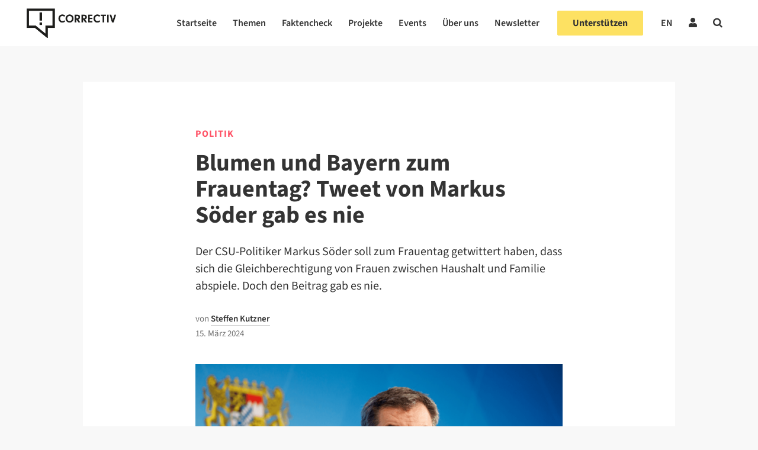

--- FILE ---
content_type: text/html; charset=UTF-8
request_url: https://correctiv.org/faktencheck/2024/03/15/blumen-und-bayern-zum-frauentag-tweet-von-markus-soeder-gab-es-nie/
body_size: 75931
content:

<!DOCTYPE html>
<html lang="de-DE">

<!-- ECHO publish -->
<head>
    <meta charset="UTF-8">
    <meta name="viewport" content="width=device-width, initial-scale=1">
    <meta name="google-site-verification" content="PMfFfKB_ydInoxjV-aM_qbM6ThfCszTBJ0Dla9Hw3hU" />
    <link rel="profile" href="http://gmpg.org/xfn/11">
    <meta name="keywords" content="Faktencheck, Politik">            <link rel="pingback" href="https://correctiv.org/xmlrpc.php">
    
    <link rel="icon" href="https://correctiv.org/wp-content/themes/correctiv-theme/img/favicon.png">

            <script type="application/ld+json">
            {
                "@context": "http://schema.org",
                "@type": "NewsArticle",
                 "headline": "Blumen und Bayern zum Frauentag? Tweet von Markus Söder gab es nie",
                "url": "https://correctiv.org/faktencheck/2024/03/15/blumen-und-bayern-zum-frauentag-tweet-von-markus-soeder-gab-es-nie/",
                "mainEntityOfPage": "https://correctiv.org/faktencheck/2024/03/15/blumen-und-bayern-zum-frauentag-tweet-von-markus-soeder-gab-es-nie/",

                                 "thumbnailUrl": "https://correctiv.org/wp-content/uploads/2024/03/Titelbild-Soeder-e1710515484240-220x220.png",
                    "image": {
                        "@type": "ImageObject",
                        "url": "https://correctiv.org/wp-content/uploads/2024/03/Titelbild-Soeder-e1710515484240.png",
                        "width": 1406,
                        "height": 792                    },
                
                "dateCreated": "2024-03-15T16:34:00+01:00",
                "datePublished": "2024-03-15T16:34:00+01:00",
                "dateModified": "2024-03-15T16:34:00+01:00",

                 "articleSection": "Faktencheck",

                                     "author": [
                                                                                 {
                                "@type": "Person",
                                "name": "Steffen Kutzner",
                                "url": "https://correctiv.org/team/steffen-kutzner/"
                            }
                                            ],
                
                "publisher": {
                    "@type": "Organization",
                    "name": "correctiv.org",
                    "logo": {
                        "@type": "ImageObject",
                        "url": "https://correctiv.org/wp-content/themes/correctiv-theme/img/logo-correctiv.png",
                        "width": 176,
                        "height": 59
                    }
                }
            }
        </script>

            
                    <script type="text/javascript" src="https://cdn.consentmanager.net/delivery/autoblocking/d97d355e3ef0.js" data-cmp-ab="1"
                data-cmp-host="delivery.consentmanager.net"
                data-cmp-cdn="cdn.consentmanager.net"
                data-cmp-codesrc="10"></script>
        <meta name='robots' content='index, follow, max-image-preview:large, max-snippet:-1, max-video-preview:-1' />
<link rel="alternate" hreflang="de" href="https://correctiv.org/faktencheck/2024/03/15/blumen-und-bayern-zum-frauentag-tweet-von-markus-soeder-gab-es-nie/" />
<link rel="alternate" hreflang="x-default" href="https://correctiv.org/faktencheck/2024/03/15/blumen-und-bayern-zum-frauentag-tweet-von-markus-soeder-gab-es-nie/" />

	<!-- This site is optimized with the Yoast SEO Premium plugin v26.7 (Yoast SEO v26.7) - https://yoast.com/wordpress/plugins/seo/ -->
	<title>Nur Haushalt oder Familie? Söder-Tweet zum Frauentag gab es nie</title>
	<meta name="description" content="Söder soll einen Beitrag gelöscht haben, in dem die Gleichberechtigung von Frauen zwischen Haushalt und Familie verortet wurde. Das ist erfunden." />
	<link rel="canonical" href="https://correctiv.org/faktencheck/2024/03/15/blumen-und-bayern-zum-frauentag-tweet-von-markus-soeder-gab-es-nie/" />
	<meta property="og:locale" content="de_DE" />
	<meta property="og:type" content="article" />
	<meta property="og:title" content="Blumen und Bayern zum Frauentag? Tweet von Markus Söder gab es nie" />
	<meta property="og:description" content="Söder soll einen Beitrag gelöscht haben, in dem die Gleichberechtigung von Frauen zwischen Haushalt und Familie verortet wurde. Das ist erfunden." />
	<meta property="og:url" content="https://correctiv.org/faktencheck/2024/03/15/blumen-und-bayern-zum-frauentag-tweet-von-markus-soeder-gab-es-nie/" />
	<meta property="og:site_name" content="correctiv.org" />
	<meta property="article:publisher" content="https://www.facebook.com/correctiv.org" />
	<meta property="article:published_time" content="2024-03-15T15:34:00+00:00" />
	<meta property="og:image" content="https://correctiv.org/wp-content/uploads/2024/03/Titelbild-Soeder-e1710515484240-1445x790.png" />
	<meta property="og:image:width" content="1445" />
	<meta property="og:image:height" content="790" />
	<meta property="og:image:type" content="image/png" />
	<meta name="author" content="Steffen Kutzner" />
	<meta name="twitter:card" content="summary_large_image" />
	<meta name="twitter:creator" content="@correctiv_org" />
	<meta name="twitter:site" content="@correctiv_org" />
	<meta name="twitter:label1" content="Verfasst von" />
	<meta name="twitter:data1" content="Steffen Kutzner" />
	<meta name="twitter:label2" content="Geschätzte Lesezeit" />
	<meta name="twitter:data2" content="3 Minuten" />
	<script type="application/ld+json" class="yoast-schema-graph">{"@context":"https://schema.org","@graph":[{"@type":"Article","@id":"https://correctiv.org/faktencheck/2024/03/15/blumen-und-bayern-zum-frauentag-tweet-von-markus-soeder-gab-es-nie/#article","isPartOf":{"@id":"https://correctiv.org/faktencheck/2024/03/15/blumen-und-bayern-zum-frauentag-tweet-von-markus-soeder-gab-es-nie/"},"author":{"name":"Steffen Kutzner","@id":"https://correctiv.org/#/schema/person/578b6599ddfe281bf6798765f533fe25"},"headline":"Blumen und Bayern zum Frauentag? Tweet von Markus Söder gab es nie","datePublished":"2024-03-15T15:34:00+00:00","mainEntityOfPage":{"@id":"https://correctiv.org/faktencheck/2024/03/15/blumen-und-bayern-zum-frauentag-tweet-von-markus-soeder-gab-es-nie/"},"wordCount":397,"publisher":{"@id":"https://correctiv.org/#organization"},"image":{"@id":"https://correctiv.org/faktencheck/2024/03/15/blumen-und-bayern-zum-frauentag-tweet-von-markus-soeder-gab-es-nie/#primaryimage"},"thumbnailUrl":"https://correctiv.org/wp-content/uploads/2024/03/Titelbild-Soeder-e1710515484240.png","keywords":["Faktencheck"],"articleSection":["Faktencheck","Politik"],"inLanguage":"de","copyrightYear":"2024","copyrightHolder":{"@id":"https://correctiv.org/#organization"}},{"@type":"WebPage","@id":"https://correctiv.org/faktencheck/2024/03/15/blumen-und-bayern-zum-frauentag-tweet-von-markus-soeder-gab-es-nie/","url":"https://correctiv.org/faktencheck/2024/03/15/blumen-und-bayern-zum-frauentag-tweet-von-markus-soeder-gab-es-nie/","name":"Nur Haushalt oder Familie? Söder-Tweet zum Frauentag gab es nie","isPartOf":{"@id":"https://correctiv.org/#website"},"primaryImageOfPage":{"@id":"https://correctiv.org/faktencheck/2024/03/15/blumen-und-bayern-zum-frauentag-tweet-von-markus-soeder-gab-es-nie/#primaryimage"},"image":{"@id":"https://correctiv.org/faktencheck/2024/03/15/blumen-und-bayern-zum-frauentag-tweet-von-markus-soeder-gab-es-nie/#primaryimage"},"thumbnailUrl":"https://correctiv.org/wp-content/uploads/2024/03/Titelbild-Soeder-e1710515484240.png","datePublished":"2024-03-15T15:34:00+00:00","description":"Söder soll einen Beitrag gelöscht haben, in dem die Gleichberechtigung von Frauen zwischen Haushalt und Familie verortet wurde. Das ist erfunden.","breadcrumb":{"@id":"https://correctiv.org/faktencheck/2024/03/15/blumen-und-bayern-zum-frauentag-tweet-von-markus-soeder-gab-es-nie/#breadcrumb"},"inLanguage":"de","potentialAction":[{"@type":"ReadAction","target":["https://correctiv.org/faktencheck/2024/03/15/blumen-und-bayern-zum-frauentag-tweet-von-markus-soeder-gab-es-nie/"]}]},{"@type":"ImageObject","inLanguage":"de","@id":"https://correctiv.org/faktencheck/2024/03/15/blumen-und-bayern-zum-frauentag-tweet-von-markus-soeder-gab-es-nie/#primaryimage","url":"https://correctiv.org/wp-content/uploads/2024/03/Titelbild-Soeder-e1710515484240.png","contentUrl":"https://correctiv.org/wp-content/uploads/2024/03/Titelbild-Soeder-e1710515484240.png","width":1406,"height":792,"caption":"Söder soll getwittert haben, dass sich die Gleichberechtigung von Frauen zwischen Haushalt und Familie verorte. Das ist erfunden. (Symbolbild: Matthias Balk / DPA / Picture Alliance)"},{"@type":"BreadcrumbList","@id":"https://correctiv.org/faktencheck/2024/03/15/blumen-und-bayern-zum-frauentag-tweet-von-markus-soeder-gab-es-nie/#breadcrumb","itemListElement":[{"@type":"ListItem","position":1,"name":"Home","item":"https://correctiv.org/"},{"@type":"ListItem","position":2,"name":"Blumen und Bayern zum Frauentag? Tweet von Markus Söder gab es nie"}]},{"@type":"WebSite","@id":"https://correctiv.org/#website","url":"https://correctiv.org/","name":"correctiv.org","description":"Recherchen für die Gesellschaft","publisher":{"@id":"https://correctiv.org/#organization"},"potentialAction":[{"@type":"SearchAction","target":{"@type":"EntryPoint","urlTemplate":"https://correctiv.org/?s={search_term_string}"},"query-input":{"@type":"PropertyValueSpecification","valueRequired":true,"valueName":"search_term_string"}}],"inLanguage":"de"},{"@type":"Organization","@id":"https://correctiv.org/#organization","name":"CORRECTIV","url":"https://correctiv.org/","logo":{"@type":"ImageObject","inLanguage":"de","@id":"https://correctiv.org/#/schema/logo/image/","url":"https://correctiv.org/wp-content/uploads/2022/01/Logo-without-claim.svg","contentUrl":"https://correctiv.org/wp-content/uploads/2022/01/Logo-without-claim.svg","width":1,"height":1,"caption":"CORRECTIV"},"image":{"@id":"https://correctiv.org/#/schema/logo/image/"},"sameAs":["https://www.facebook.com/correctiv.org","https://x.com/correctiv_org","https://www.instagram.com/correctiv_org","https://de.linkedin.com/company/correctiv","https://www.youtube.com/channel/UCZ-tUoJJV-18Xtcij_tOgGQ","https://de.wikipedia.org/wiki/Correctiv"]},{"@type":"Person","@id":"https://correctiv.org/#/schema/person/578b6599ddfe281bf6798765f533fe25","name":"Steffen Kutzner","image":{"@type":"ImageObject","inLanguage":"de","@id":"https://correctiv.org/#/schema/person/image/","url":"https://secure.gravatar.com/avatar/7098abf84e8e76342841a33cc82ca2f3362eb724d233acd077cca73054213d66?s=96&d=mm&r=g","contentUrl":"https://secure.gravatar.com/avatar/7098abf84e8e76342841a33cc82ca2f3362eb724d233acd077cca73054213d66?s=96&d=mm&r=g","caption":"Steffen Kutzner"},"url":"https://correctiv.org/team/steffen-kutzner/"}]}</script>
	<!-- / Yoast SEO Premium plugin. -->


<link href="https://datawrapper.dwcdn.net/8aegZ/20" rel="preload" as="document"><link href="https://datawrapper.dwcdn.net/lTD9k/12/" rel="preload" as="document"><link href="https://datawrapper.dwcdn.net/op061/5/" rel="preload" as="document"><link href="https://datawrapper.dwcdn.net/8aegZ/20/" rel="preload" as="document"><link href="https://datawrapper.dwcdn.net/08Hfb/19/" rel="preload" as="document"><link href="https://datawrapper.dwcdn.net" rel="preconnect"><link href="https://correctiv.github.io" rel="preconnect"><link rel="alternate" title="oEmbed (JSON)" type="application/json+oembed" href="https://correctiv.org/wp-json/oembed/1.0/embed?url=https%3A%2F%2Fcorrectiv.org%2Ffaktencheck%2F2024%2F03%2F15%2Fblumen-und-bayern-zum-frauentag-tweet-von-markus-soeder-gab-es-nie%2F" />
<link rel="alternate" title="oEmbed (XML)" type="text/xml+oembed" href="https://correctiv.org/wp-json/oembed/1.0/embed?url=https%3A%2F%2Fcorrectiv.org%2Ffaktencheck%2F2024%2F03%2F15%2Fblumen-und-bayern-zum-frauentag-tweet-von-markus-soeder-gab-es-nie%2F&#038;format=xml" />
<!-- correctiv.org is managing ads with Advanced Ads 2.0.16 – https://wpadvancedads.com/ --><script id="corre-ready">
			window.advanced_ads_ready=function(e,a){a=a||"complete";var d=function(e){return"interactive"===a?"loading"!==e:"complete"===e};d(document.readyState)?e():document.addEventListener("readystatechange",(function(a){d(a.target.readyState)&&e()}),{once:"interactive"===a})},window.advanced_ads_ready_queue=window.advanced_ads_ready_queue||[];		</script>
		<style id='wp-img-auto-sizes-contain-inline-css' type='text/css'>
img:is([sizes=auto i],[sizes^="auto," i]){contain-intrinsic-size:3000px 1500px}
/*# sourceURL=wp-img-auto-sizes-contain-inline-css */
</style>
<link rel='stylesheet' id='wp-block-library-css' href='https://correctiv.org/wp-includes/css/dist/block-library/style.min.css?ver=6.9' type='text/css' media='all' />
<style id='global-styles-inline-css' type='text/css'>
:root{--wp--preset--aspect-ratio--square: 1;--wp--preset--aspect-ratio--4-3: 4/3;--wp--preset--aspect-ratio--3-4: 3/4;--wp--preset--aspect-ratio--3-2: 3/2;--wp--preset--aspect-ratio--2-3: 2/3;--wp--preset--aspect-ratio--16-9: 16/9;--wp--preset--aspect-ratio--9-16: 9/16;--wp--preset--color--black: #000000;--wp--preset--color--cyan-bluish-gray: #abb8c3;--wp--preset--color--white: #ffffff;--wp--preset--color--pale-pink: #f78da7;--wp--preset--color--vivid-red: #cf2e2e;--wp--preset--color--luminous-vivid-orange: #ff6900;--wp--preset--color--luminous-vivid-amber: #fcb900;--wp--preset--color--light-green-cyan: #7bdcb5;--wp--preset--color--vivid-green-cyan: #00d084;--wp--preset--color--pale-cyan-blue: #8ed1fc;--wp--preset--color--vivid-cyan-blue: #0693e3;--wp--preset--color--vivid-purple: #9b51e0;--wp--preset--gradient--vivid-cyan-blue-to-vivid-purple: linear-gradient(135deg,rgb(6,147,227) 0%,rgb(155,81,224) 100%);--wp--preset--gradient--light-green-cyan-to-vivid-green-cyan: linear-gradient(135deg,rgb(122,220,180) 0%,rgb(0,208,130) 100%);--wp--preset--gradient--luminous-vivid-amber-to-luminous-vivid-orange: linear-gradient(135deg,rgb(252,185,0) 0%,rgb(255,105,0) 100%);--wp--preset--gradient--luminous-vivid-orange-to-vivid-red: linear-gradient(135deg,rgb(255,105,0) 0%,rgb(207,46,46) 100%);--wp--preset--gradient--very-light-gray-to-cyan-bluish-gray: linear-gradient(135deg,rgb(238,238,238) 0%,rgb(169,184,195) 100%);--wp--preset--gradient--cool-to-warm-spectrum: linear-gradient(135deg,rgb(74,234,220) 0%,rgb(151,120,209) 20%,rgb(207,42,186) 40%,rgb(238,44,130) 60%,rgb(251,105,98) 80%,rgb(254,248,76) 100%);--wp--preset--gradient--blush-light-purple: linear-gradient(135deg,rgb(255,206,236) 0%,rgb(152,150,240) 100%);--wp--preset--gradient--blush-bordeaux: linear-gradient(135deg,rgb(254,205,165) 0%,rgb(254,45,45) 50%,rgb(107,0,62) 100%);--wp--preset--gradient--luminous-dusk: linear-gradient(135deg,rgb(255,203,112) 0%,rgb(199,81,192) 50%,rgb(65,88,208) 100%);--wp--preset--gradient--pale-ocean: linear-gradient(135deg,rgb(255,245,203) 0%,rgb(182,227,212) 50%,rgb(51,167,181) 100%);--wp--preset--gradient--electric-grass: linear-gradient(135deg,rgb(202,248,128) 0%,rgb(113,206,126) 100%);--wp--preset--gradient--midnight: linear-gradient(135deg,rgb(2,3,129) 0%,rgb(40,116,252) 100%);--wp--preset--font-size--small: 13px;--wp--preset--font-size--medium: 20px;--wp--preset--font-size--large: 36px;--wp--preset--font-size--x-large: 42px;--wp--preset--spacing--20: 0.44rem;--wp--preset--spacing--30: 0.67rem;--wp--preset--spacing--40: 1rem;--wp--preset--spacing--50: 1.5rem;--wp--preset--spacing--60: 2.25rem;--wp--preset--spacing--70: 3.38rem;--wp--preset--spacing--80: 5.06rem;--wp--preset--spacing--xs: var(--var-spacing-xs, 0.5rem);--wp--preset--spacing--s: var(--var-spacing-s, 0.75rem);--wp--preset--spacing--sm: var(--var-spacing-sm, 1rem);--wp--preset--spacing--m: var(--var-spacing-m, 1.5rem);--wp--preset--spacing--ml: var(--var-spacing-ml, 2rem);--wp--preset--spacing--l: var(--var-spacing-l, 2.25rem);--wp--preset--spacing--xl: var(--var-spacing-xl, 3rem);--wp--preset--shadow--natural: 6px 6px 9px rgba(0, 0, 0, 0.2);--wp--preset--shadow--deep: 12px 12px 50px rgba(0, 0, 0, 0.4);--wp--preset--shadow--sharp: 6px 6px 0px rgba(0, 0, 0, 0.2);--wp--preset--shadow--outlined: 6px 6px 0px -3px rgb(255, 255, 255), 6px 6px rgb(0, 0, 0);--wp--preset--shadow--crisp: 6px 6px 0px rgb(0, 0, 0);}:root { --wp--style--global--content-size: 620px;--wp--style--global--wide-size: 1000px; }:where(body) { margin: 0; }.wp-site-blocks > .alignleft { float: left; margin-right: 2em; }.wp-site-blocks > .alignright { float: right; margin-left: 2em; }.wp-site-blocks > .aligncenter { justify-content: center; margin-left: auto; margin-right: auto; }:where(.wp-site-blocks) > * { margin-block-start: 24px; margin-block-end: 0; }:where(.wp-site-blocks) > :first-child { margin-block-start: 0; }:where(.wp-site-blocks) > :last-child { margin-block-end: 0; }:root { --wp--style--block-gap: 24px; }:root :where(.is-layout-flow) > :first-child{margin-block-start: 0;}:root :where(.is-layout-flow) > :last-child{margin-block-end: 0;}:root :where(.is-layout-flow) > *{margin-block-start: 24px;margin-block-end: 0;}:root :where(.is-layout-constrained) > :first-child{margin-block-start: 0;}:root :where(.is-layout-constrained) > :last-child{margin-block-end: 0;}:root :where(.is-layout-constrained) > *{margin-block-start: 24px;margin-block-end: 0;}:root :where(.is-layout-flex){gap: 24px;}:root :where(.is-layout-grid){gap: 24px;}.is-layout-flow > .alignleft{float: left;margin-inline-start: 0;margin-inline-end: 2em;}.is-layout-flow > .alignright{float: right;margin-inline-start: 2em;margin-inline-end: 0;}.is-layout-flow > .aligncenter{margin-left: auto !important;margin-right: auto !important;}.is-layout-constrained > .alignleft{float: left;margin-inline-start: 0;margin-inline-end: 2em;}.is-layout-constrained > .alignright{float: right;margin-inline-start: 2em;margin-inline-end: 0;}.is-layout-constrained > .aligncenter{margin-left: auto !important;margin-right: auto !important;}.is-layout-constrained > :where(:not(.alignleft):not(.alignright):not(.alignfull)){max-width: var(--wp--style--global--content-size);margin-left: auto !important;margin-right: auto !important;}.is-layout-constrained > .alignwide{max-width: var(--wp--style--global--wide-size);}body .is-layout-flex{display: flex;}.is-layout-flex{flex-wrap: wrap;align-items: center;}.is-layout-flex > :is(*, div){margin: 0;}body .is-layout-grid{display: grid;}.is-layout-grid > :is(*, div){margin: 0;}body{color: var(--700);font-family: 'Source Sans 3';font-size: 17px;font-weight: 400;line-height: 27px;padding-top: 0px;padding-right: 0px;padding-bottom: 0px;padding-left: 0px;}a:where(:not(.wp-element-button)){color: var(--700);text-decoration: none;}:root :where(a:where(:not(.wp-element-button)):visited){color: var(--700);}:root :where(a:where(:not(.wp-element-button)):hover){color: var(--700);}:root :where(.wp-element-button, .wp-block-button__link){background-color: #32373c;border-width: 0;color: #fff;font-family: inherit;font-size: inherit;font-style: inherit;font-weight: inherit;letter-spacing: inherit;line-height: inherit;padding-top: calc(0.667em + 2px);padding-right: calc(1.333em + 2px);padding-bottom: calc(0.667em + 2px);padding-left: calc(1.333em + 2px);text-decoration: none;text-transform: inherit;}.has-black-color{color: var(--wp--preset--color--black) !important;}.has-cyan-bluish-gray-color{color: var(--wp--preset--color--cyan-bluish-gray) !important;}.has-white-color{color: var(--wp--preset--color--white) !important;}.has-pale-pink-color{color: var(--wp--preset--color--pale-pink) !important;}.has-vivid-red-color{color: var(--wp--preset--color--vivid-red) !important;}.has-luminous-vivid-orange-color{color: var(--wp--preset--color--luminous-vivid-orange) !important;}.has-luminous-vivid-amber-color{color: var(--wp--preset--color--luminous-vivid-amber) !important;}.has-light-green-cyan-color{color: var(--wp--preset--color--light-green-cyan) !important;}.has-vivid-green-cyan-color{color: var(--wp--preset--color--vivid-green-cyan) !important;}.has-pale-cyan-blue-color{color: var(--wp--preset--color--pale-cyan-blue) !important;}.has-vivid-cyan-blue-color{color: var(--wp--preset--color--vivid-cyan-blue) !important;}.has-vivid-purple-color{color: var(--wp--preset--color--vivid-purple) !important;}.has-black-background-color{background-color: var(--wp--preset--color--black) !important;}.has-cyan-bluish-gray-background-color{background-color: var(--wp--preset--color--cyan-bluish-gray) !important;}.has-white-background-color{background-color: var(--wp--preset--color--white) !important;}.has-pale-pink-background-color{background-color: var(--wp--preset--color--pale-pink) !important;}.has-vivid-red-background-color{background-color: var(--wp--preset--color--vivid-red) !important;}.has-luminous-vivid-orange-background-color{background-color: var(--wp--preset--color--luminous-vivid-orange) !important;}.has-luminous-vivid-amber-background-color{background-color: var(--wp--preset--color--luminous-vivid-amber) !important;}.has-light-green-cyan-background-color{background-color: var(--wp--preset--color--light-green-cyan) !important;}.has-vivid-green-cyan-background-color{background-color: var(--wp--preset--color--vivid-green-cyan) !important;}.has-pale-cyan-blue-background-color{background-color: var(--wp--preset--color--pale-cyan-blue) !important;}.has-vivid-cyan-blue-background-color{background-color: var(--wp--preset--color--vivid-cyan-blue) !important;}.has-vivid-purple-background-color{background-color: var(--wp--preset--color--vivid-purple) !important;}.has-black-border-color{border-color: var(--wp--preset--color--black) !important;}.has-cyan-bluish-gray-border-color{border-color: var(--wp--preset--color--cyan-bluish-gray) !important;}.has-white-border-color{border-color: var(--wp--preset--color--white) !important;}.has-pale-pink-border-color{border-color: var(--wp--preset--color--pale-pink) !important;}.has-vivid-red-border-color{border-color: var(--wp--preset--color--vivid-red) !important;}.has-luminous-vivid-orange-border-color{border-color: var(--wp--preset--color--luminous-vivid-orange) !important;}.has-luminous-vivid-amber-border-color{border-color: var(--wp--preset--color--luminous-vivid-amber) !important;}.has-light-green-cyan-border-color{border-color: var(--wp--preset--color--light-green-cyan) !important;}.has-vivid-green-cyan-border-color{border-color: var(--wp--preset--color--vivid-green-cyan) !important;}.has-pale-cyan-blue-border-color{border-color: var(--wp--preset--color--pale-cyan-blue) !important;}.has-vivid-cyan-blue-border-color{border-color: var(--wp--preset--color--vivid-cyan-blue) !important;}.has-vivid-purple-border-color{border-color: var(--wp--preset--color--vivid-purple) !important;}.has-vivid-cyan-blue-to-vivid-purple-gradient-background{background: var(--wp--preset--gradient--vivid-cyan-blue-to-vivid-purple) !important;}.has-light-green-cyan-to-vivid-green-cyan-gradient-background{background: var(--wp--preset--gradient--light-green-cyan-to-vivid-green-cyan) !important;}.has-luminous-vivid-amber-to-luminous-vivid-orange-gradient-background{background: var(--wp--preset--gradient--luminous-vivid-amber-to-luminous-vivid-orange) !important;}.has-luminous-vivid-orange-to-vivid-red-gradient-background{background: var(--wp--preset--gradient--luminous-vivid-orange-to-vivid-red) !important;}.has-very-light-gray-to-cyan-bluish-gray-gradient-background{background: var(--wp--preset--gradient--very-light-gray-to-cyan-bluish-gray) !important;}.has-cool-to-warm-spectrum-gradient-background{background: var(--wp--preset--gradient--cool-to-warm-spectrum) !important;}.has-blush-light-purple-gradient-background{background: var(--wp--preset--gradient--blush-light-purple) !important;}.has-blush-bordeaux-gradient-background{background: var(--wp--preset--gradient--blush-bordeaux) !important;}.has-luminous-dusk-gradient-background{background: var(--wp--preset--gradient--luminous-dusk) !important;}.has-pale-ocean-gradient-background{background: var(--wp--preset--gradient--pale-ocean) !important;}.has-electric-grass-gradient-background{background: var(--wp--preset--gradient--electric-grass) !important;}.has-midnight-gradient-background{background: var(--wp--preset--gradient--midnight) !important;}.has-small-font-size{font-size: var(--wp--preset--font-size--small) !important;}.has-medium-font-size{font-size: var(--wp--preset--font-size--medium) !important;}.has-large-font-size{font-size: var(--wp--preset--font-size--large) !important;}.has-x-large-font-size{font-size: var(--wp--preset--font-size--x-large) !important;}
/*# sourceURL=global-styles-inline-css */
</style>

<link rel='stylesheet' id='newspack-newsletters-subscriptions-css' href='https://correctiv.org/wp-content/plugins/newspack-newsletters/includes/../dist/subscriptions.css?ver=1768393770' type='text/css' media='all' />
<link rel='stylesheet' id='cvui-fonts-css' href='https://correctiv.org/wp-content/plugins/ui-components/build/cvui-fonts.css?ver=1769072136' type='text/css' media='all' />
<link rel='stylesheet' id='cvui-components-css' href='https://correctiv.org/wp-content/plugins/ui-components/build/cvui-components.css?ver=1769072132' type='text/css' media='all' />
<link rel='stylesheet' id='main-style-css' href='https://correctiv.org/wp-content/themes/correctiv-theme/css/main.css?ver=0.1.2' type='text/css' media='all' />
<link rel='stylesheet' id='wpel-font-awesome-css' href='https://correctiv.org/wp-content/plugins/wp-external-links/public/css/font-awesome.min.css?ver=2.63' type='text/css' media='all' />
<link rel='stylesheet' id='wpel-style-css' href='https://correctiv.org/wp-content/plugins/wp-external-links/public/css/wpel.css?ver=2.63' type='text/css' media='all' />
<link rel='stylesheet' id='cvth-global-overrides-css' href='https://correctiv.org/wp-content/themes/correctiv-theme/css/global.css?ver=0.1.2' type='text/css' media='all' />
<link rel='stylesheet' id='cvth-elementor-cds-css' href='https://correctiv.org/wp-content/themes/correctiv-theme/css/cds.min.css?ver=0.1.2' type='text/css' media='all' />
<link rel='stylesheet' id='cvth-elementor-cds-overrides-css' href='https://correctiv.org/wp-content/themes/correctiv-theme/css/cds_extend.css?ver=0.1.2' type='text/css' media='all' />
<script type="text/javascript" src="https://correctiv.org/wp-content/themes/correctiv-theme/js/jquery.js?ver=6.9" id="jquery-js"></script>
<script type="text/javascript" id="advanced-ads-advanced-js-js-extra">
/* <![CDATA[ */
var advads_options = {"blog_id":"1","privacy":{"consent-method":"custom","custom-cookie-name":"allow_ads","custom-cookie-value":"true","enabled":false,"state":"not_needed"}};
//# sourceURL=advanced-ads-advanced-js-js-extra
/* ]]> */
</script>
<script type="text/javascript" src="https://correctiv.org/wp-content/uploads/812/129/public/assets/js/472.js?ver=2.0.16" id="advanced-ads-advanced-js-js"></script>
<script type="text/javascript" id="advanced_ads_pro/visitor_conditions-js-extra">
/* <![CDATA[ */
var advanced_ads_pro_visitor_conditions = {"referrer_cookie_name":"advanced_ads_pro_visitor_referrer","referrer_exdays":"365","page_impr_cookie_name":"advanced_ads_page_impressions","page_impr_exdays":"3650"};
//# sourceURL=advanced_ads_pro%2Fvisitor_conditions-js-extra
/* ]]> */
</script>
<script type="text/javascript" src="https://correctiv.org/wp-content/uploads/812/50/451/237/580/494.js?ver=3.0.8" id="advanced_ads_pro/visitor_conditions-js"></script>
<link rel="EditURI" type="application/rsd+xml" title="RSD" href="https://correctiv.org/xmlrpc.php?rsd" />
<meta name="generator" content="WordPress 6.9" />
<link rel='shortlink' href='https://correctiv.org/?p=178573' />
<meta name="generator" content="WPML ver:4.8.6 stt:1,3;" />
<!-- Generated by Full Fact Claim Review Schema --><script type="application/ld+json">[{"@context":"http://schema.org","@type":"ClaimReview","datePublished":"2024-03-15","author":{"@type":"Organization","name":"Correctiv","url":""},"claimReviewed":"Markus S\u00f6der soll zum Frauentag getwittert haben: \u201eDie Perspektive von Frauen geh\u00f6rt selbstverst\u00e4ndlich und gleichberechtigt in alle Lebensbereiche, ob in der Familie oder im Haushalt. Es geht um Blumen und Bayern. Und zwar jeden Tag im Jahr.\u201c Den Beitrag soll er sp\u00e4ter gel\u00f6scht haben.","itemReviewed":{"appearance":[{"@type":"CreativeWork","url":"https://twitter.com/Tussipowerx3/status/1766072424620044541"}],"author":{"name":"Beitr\u00e4gen auf X","@type":"Person"},"datePublished":"2024-03-08","@type":"Claim"},"reviewRating":{"@type":"Rating","alternateName":"Frei erfunden. Den angeblichen Beitrag von Markus S\u00f6der gab es nie. Der angebliche Screenshot ist eine F\u00e4lschung.","bestRating":"8","worstRating":"0","ratingValue":"0"},"url":"https://correctiv.org/faktencheck/2024/03/15/blumen-und-bayern-zum-frauentag-tweet-von-markus-soeder-gab-es-nie/"}]</script><!-- FAVHERO FAVICON START --><!-- For iPad with high-resolution Retina display running iOS ≥ 7: --><link rel="apple-touch-icon-precomposed" sizes="152x152" href="https://correctiv.org/wp-content/uploads/2018/11/favicon-152.png"><!-- Standard: --><link rel="icon" sizes="152x152" href="https://correctiv.org/wp-content/uploads/2018/11/favicon-152.png"><meta name="msapplication-TileColor" content="#FFFFFF"><meta name="msapplication-TileImage" content="https://correctiv.org/wp-content/uploads/2018/11/favicon-144.png"><!-- For iPad with high-resolution Retina display running iOS ≤ 6: --><link rel="apple-touch-icon-precomposed" sizes="144x144" href="https://correctiv.org/wp-content/uploads/2018/11/favicon-144.png"><!-- For iPhone with high-resolution Retina display running iOS ≥ 7: --><link rel="apple-touch-icon-precomposed" sizes="120x120" href="https://correctiv.org/wp-content/uploads/2018/11/favicon-120.png"><!-- For first- and second-generation iPad: --><link rel="apple-touch-icon-precomposed" sizes="72x72" href="https://correctiv.org/wp-content/uploads/2018/11/favicon-72.png"><!-- For non-Retina iPhone, iPod Touch, and Android 2.1+ devices: --><link rel="apple-touch-icon-precomposed" href="https://correctiv.org/wp-content/uploads/2018/11/favicon-57.png"><!-- FAVHERO FAVICON END --><script>advads_items = { conditions: {}, display_callbacks: {}, display_effect_callbacks: {}, hide_callbacks: {}, backgrounds: {}, effect_durations: {}, close_functions: {}, showed: [] };</script><style type="text/css" id="corre-layer-custom-css"></style><meta name="generator" content="Elementor 3.19.2; features: e_optimized_assets_loading, additional_custom_breakpoints, block_editor_assets_optimize, e_image_loading_optimization; settings: css_print_method-external, google_font-disabled, font_display-block">
		<script type="text/javascript">
			var advadsCfpQueue = [];
			var advadsCfpAd = function( adID ) {
				if ( 'undefined' === typeof advadsProCfp ) {
					advadsCfpQueue.push( adID )
				} else {
					advadsProCfp.addElement( adID )
				}
			}
		</script>
		
    <!-- upscore template -->
<!-- Cat-Name:Faktencheck Parent-ID: 0 -->
<!-- Cat-Name:Politik Parent-ID: 5 -->
<script>
            (function(u, p, s, c, r) {
                u[r] = u[r] || function(p) {
                    (u[r].q = u[r].q || []).push(p)
                }, u[r].ls = 1 * new Date();
                var a = p.createElement(s),
                    m = p.getElementsByTagName(s)[0];
                a.async = 1;
                a.src = c;
                m.parentNode.insertBefore(a, m)
            })(window, document, 'script', '//files.upscore.com/async/upScore.js', 'upScore');

        upScore({
            config: {
                domain: 'correctiv.org',
                article: '#main',
                track_positions: false
            },

            data: {
                section: 'Artikel',
                taxonomy: 'Faktencheck',
                object_id: '178573',
                pubdate: '2024-03-15T04:03:00+01:00',
                author: 'Steffen Kutzner',
                object_type: 'article'
            }
        });
    </script>

    <!-- Facebook Tracking Script -->
    <script data-cmp-ab="1">
        !function(f,b,e,v,n,t,s)
        {if(f.fbq)return;n=f.fbq=function(){n.callMethod?
        n.callMethod.apply(n,arguments):n.queue.push(arguments)};
        if(!f._fbq)f._fbq=n;n.push=n;n.loaded=!0;n.version='2.0';
        n.queue=[];t=b.createElement(e);t.async=!0;
        t.src=v;s=b.getElementsByTagName(e)[0];
        s.parentNode.insertBefore(t,s)}(window,document,'script',
        'https://connect.facebook.net/en_US/fbevents.js');
        fbq('init', '196824970083832'); 
        fbq('track', 'PageView');
    </script>
    <!-- End Facebook Tracking Script -->
    <!-- Facebook Tracking Pixel -->
    <noscript>
        <img height="1" width="1" 
        src="https://www.facebook.com/tr?id=196824970083832&ev=PageView
        &noscript=1"/>
    </noscript>
    <!-- End Facebook Tracking Pixel -->

    <!-- Matomo Tag Manager -->
        <script data-cmp-ab="1">       
        var _mtm = window._mtm = window._mtm || [];
        _mtm.push({'mtm.startTime': (new Date().getTime()), 'event': 'mtm.Start'});
        (function() {
            var d=document, g=d.createElement('script'), s=d.getElementsByTagName('script')[0];
            g.async=true; g.src="https://matomo.correctiv.org/js/container_FITs055J.js"; s.parentNode.insertBefore(g,s);
        })();
    </script>
    <!-- End Matomo Tag Manager -->
</head>

<body class="wp-singular post-template-default single single-post postid-178573 single-format-standard wp-theme-correctiv-theme elementor-default elementor-kit-59229 aa-prefix-corre- aa-disabled-bots">

    <div class="body-wrapper">
        <header id="masthead" class="header" role="banner">

            <p class="logo logo--header">
            <a href="https://correctiv.org/" rel="home" class="logo__link" data-wpel-link="internal">
                correctiv.org            </a>
        </p>
    
    <div class="header__navigation header__navigation--desktop">
        
    <div class="navigation navigation--header">

        <ul class="navigation__list">
                            <li class="navigation__item ">
                                        <a href="/" class="navigation__link" data-wpel-link="internal">
                        Startseite                    </a>
                                    </li>


                            <li class="navigation__item ">
                                        <a href="/themen" class="navigation__link" data-wpel-link="internal">
                        Themen                    </a>
                                    </li>


                            <li class="navigation__item ">
                                        <a href="/faktencheck" class="navigation__link" data-wpel-link="internal">
                        Faktencheck                    </a>
                                    </li>


                            <li class="navigation__item ">
                                        <a href="/projekte" class="navigation__link" data-wpel-link="internal">
                        Projekte                    </a>
                                    </li>


                            <li class="navigation__item ">
                                        <a href="/events" class="navigation__link" data-wpel-link="internal">
                        Events                    </a>
                                    </li>


                            <li class="navigation__item ">
                                        <a href="/ueber-uns" class="navigation__link" data-wpel-link="internal">
                        Über uns                    </a>
                                    </li>


                            <li class="navigation__item ">
                                        <a href="/newsletter" class="navigation__link" data-wpel-link="internal">
                        Newsletter                    </a>
                                    </li>


                            <li class="navigation__item is--donate">
                    <div data-upscore-conversion="1">                    <a href="/unterstuetzen/?utm_source=website&amp;utm_medium=menu-button&amp;utm_term=240109" class="navigation__link" data-wpel-link="internal">
                        Unterstützen                    </a>
                    </div>                </li>


                            <li class="navigation__item ">
                                        <a href="/en" class="navigation__link" data-wpel-link="internal">
                        EN                    </a>
                                    </li>


                                    <li class="navigation__item">
                <a href="/login" class="navigation__link navigation__link--login js-navigation-login" data-wpel-link="internal">
                    <i class="fas fa-user"></i>
                </a>
            </li>
            
        </ul>
        <div class="navigation__search">
            <a href="/?s=" data-wpel-link="internal"><i class="fa fa-search"></i></a>
        </div>
        <form role="search" method="get" class="search-form" action="/">
    <input type="text" class="search-form__text" placeholder="Suchbegriff" value='' name="s" id="s" autocomplete="off"/>
    <button type="submit" class="search-form__submit">
        <i class="fa fa-search"></i>
    </button>
</form>
    </div>
    </div>


            <span class="header__progress"></span>
    
</header><!-- .site-header -->
<button class="hamburger hamburger--squeeze" type="button">
            <span class="hamburger-box">
                <span class="hamburger-inner"></span>
            </span>
</button>
<div class="header__navigation header__navigation--mobile">
    
    <div class="navigation navigation--header">

        <ul class="navigation__list">
                            <li class="navigation__item ">
                                        <a href="/" class="navigation__link" data-wpel-link="internal">
                        Startseite                    </a>
                                    </li>


                            <li class="navigation__item ">
                                        <a href="/themen" class="navigation__link" data-wpel-link="internal">
                        Themen                    </a>
                                    </li>


                            <li class="navigation__item ">
                                        <a href="/faktencheck" class="navigation__link" data-wpel-link="internal">
                        Faktencheck                    </a>
                                    </li>


                            <li class="navigation__item ">
                                        <a href="/projekte" class="navigation__link" data-wpel-link="internal">
                        Projekte                    </a>
                                    </li>


                            <li class="navigation__item ">
                                        <a href="/events" class="navigation__link" data-wpel-link="internal">
                        Events                    </a>
                                    </li>


                            <li class="navigation__item ">
                                        <a href="/ueber-uns" class="navigation__link" data-wpel-link="internal">
                        Über uns                    </a>
                                    </li>


                            <li class="navigation__item ">
                                        <a href="/newsletter" class="navigation__link" data-wpel-link="internal">
                        Newsletter                    </a>
                                    </li>


                            <li class="navigation__item is--donate">
                    <div data-upscore-conversion="1">                    <a href="/unterstuetzen/?utm_source=website&amp;utm_medium=menu-button&amp;utm_term=240109" class="navigation__link" data-wpel-link="internal">
                        Unterstützen                    </a>
                    </div>                </li>


                            <li class="navigation__item ">
                                        <a href="/en" class="navigation__link" data-wpel-link="internal">
                        EN                    </a>
                                    </li>


                                    <li class="navigation__item">
                <a href="/login" class="navigation__link navigation__link--login js-navigation-login" data-wpel-link="internal">
                    <i class="fas fa-user"></i>
                </a>
            </li>
            
        </ul>
        <div class="navigation__search">
            <a href="/?s=" data-wpel-link="internal"><i class="fa fa-search"></i></a>
        </div>
        <form role="search" method="get" class="search-form" action="/">
    <input type="text" class="search-form__text" placeholder="Suchbegriff" value='' name="s" id="s" autocomplete="off"/>
    <button type="submit" class="search-form__submit">
        <i class="fa fa-search"></i>
    </button>
</form>
    </div>
</div>


<div class="header header--print">
    <img src="https://correctiv.org/wp-content/themes/correctiv-theme/img/logo.svg">
</div>
        <main id="main" class="site-main " role="main">
            

    <!-- The case that the last category has the type 'detail' is deprecated, but still used for the category "Top Recherchen" -->
    

    <div class="container-outer">
        <article class="detail detail--post">
            <div class="detail__inner">

                <header class="list__header">


                    <span class="topline">
                                            <a href="https://correctiv.org/thema/faktencheck/politik/" class="topline__link" data-wpel-link="internal">Politik</a>
            </span>
                    <h1 class="secondary-title">Blumen und Bayern zum Frauentag? Tweet von Markus Söder gab es nie</h1>

                        <p class="detail__excerpt">
        Der CSU-Politiker Markus Söder soll zum Frauentag getwittert haben, dass sich die Gleichberechtigung von Frauen zwischen Haushalt und Familie abspiele. Doch den Beitrag gab es nie.    </p>


                </header>


                    <p class="detail__authors">
                von                                <a href="https://correctiv.org/team/steffen-kutzner/" class="detail__authors-link" data-wpel-link="internal">Steffen Kutzner</a>
            </p>

                <time class="detail__date" datetime="2024-03-15T16:34:00+01:00">15. März 2024</time>

                                    <figure class="figure">
                        
            <picture
                style="padding-top: 54.674220963173%"                 class="picture list__image"
            >
                <!--[if IE 9]><video style="display: none;"><![endif]-->
                                <source
                        data-srcset="https://correctiv.org/wp-content/uploads/2024/03/Titelbild-Soeder-e1710515484240-750x412.png"
                        media="(max-width: 700px)"
                />
                                <source
                        data-srcset="https://correctiv.org/wp-content/uploads/2024/03/Titelbild-Soeder-e1710515484240-1412x772.png"
                        media="(max-width: 860px)"
                />
                <!--[if IE 9]></video><![endif]-->
                                <img
                        src=""
                        data-srcset="https://correctiv.org/wp-content/uploads/2024/03/Titelbild-Soeder-e1710515484240-706x386.png 1x,
                        https://correctiv.org/wp-content/uploads/2024/03/Titelbild-Soeder-e1710515484240-1412x772.png 2x"
                        class="lazyload picture__image"
                        alt="Titelbild Söder" />

                <noscript>
                    <img src="https://correctiv.org/wp-content/uploads/2024/03/Titelbild-Soeder-e1710515484240-1412x772.png" alt="Titelbild Söder" />
                </noscript>
            </picture>

            
                                                    <figcaption class="figure__caption">
                                Söder soll getwittert haben, dass sich die Gleichberechtigung von Frauen zwischen Haushalt und Familie verorte. Das ist erfunden. (Symbolbild: Matthias Balk / DPA / Picture Alliance)                            </figcaption>
                                            </figure>
                                <div class="detail__wrapper">

                    
    <div class="detail__box">
        <div class="detail__box-title">
            Behauptung        </div>
        <div class="detail__box-content">
            Markus Söder soll zum Frauentag getwittert haben: „Die Perspektive von Frauen gehört selbstverständlich und gleichberechtigt in alle Lebensbereiche, ob in der Familie oder im Haushalt. Es geht um Blumen und Bayern. Und zwar jeden Tag im Jahr.“ Den Beitrag soll er später gelöscht haben.        </div>
        <div class="detail__box-footer">
            <div>
                Aufgestellt von: Beiträgen auf X            </div>
            <div>
                Datum:                08.03.2024            </div>
                            <a href="https://twitter.com/Tussipowerx3/status/1766072424620044541" target="_blank" rel="noopener noreferrer external" data-wpel-link="external" class="external-link wpel-icon-right">
                    Quelle                <i class="wpel-icon fa fa-external-link" aria-hidden="true"></i></a>
                    </div>
    </div>

    <div class="detail__box">
        <div class="detail__box-title">
            Bewertung        </div>

        <div class="detail__rating">
                            <img src="https://correctiv.org/wp-content/themes/correctiv-theme/img/rating/invented.svg" alt="">
                <div class="detail__rating-text">
                    <strong>
                        Frei erfunden                    </strong><br>
                    <a href="/faktencheck/ueber-uns/2018/10/04/unsere-bewertungsskala" data-wpel-link="internal">
                        Über diese Bewertung                    </a>
                </div>
                    </div>

        Frei erfunden. Den angeblichen Beitrag von Markus Söder gab es nie. Der angebliche Screenshot ist eine Fälschung.    </div>

<div class="detail__content">
        <p><span style="font-weight: 400;">„Die Perspektive von Frauen gehört selbstverständlich und gleichberechtigt in alle Lebensbereiche, ob in der Familie oder im Haushalt. Es geht um Blumen und Bayern. Und zwar jeden Tag im Jahr.“ Das soll Markus Söder angeblich zum </span><a href="https://www.dgb.de/schwerpunkt/internationaler-frauentag-weltfrauentag" data-wpel-link="external" target="_blank" rel="external noopener noreferrer" class="external-link wpel-icon-right"><span style="font-weight: 400;">Internationalen Frauentag</span><i class="wpel-icon fa fa-external-link" aria-hidden="true"></i></a><span style="font-weight: 400;"> auf X geschrieben, später aber wieder gelöscht haben. </span></p>
<p><span style="font-weight: 400;">Mehrere </span><a href="https://archive.md/pJnqY" data-wpel-link="external" target="_blank" rel="external noopener noreferrer" class="external-link wpel-icon-right"><span style="font-weight: 400;">Nutzerinnen</span><i class="wpel-icon fa fa-external-link" aria-hidden="true"></i></a><span style="font-weight: 400;"> und </span><a href="https://archive.ph/KBvBi" data-wpel-link="external" target="_blank" rel="external noopener noreferrer" class="external-link wpel-icon-right"><span style="font-weight: 400;">Nutzer</span><i class="wpel-icon fa fa-external-link" aria-hidden="true"></i></a><span style="font-weight: 400;"> auf </span><a href="https://archive.ph/XwiZ5" data-wpel-link="external" target="_blank" rel="external noopener noreferrer" class="external-link wpel-icon-right"><span style="font-weight: 400;">X</span><i class="wpel-icon fa fa-external-link" aria-hidden="true"></i></a><span style="font-weight: 400;"> teilten am 8. März 2024 einen angeblichen Screenshot des Tweets. Doch das Bild ist gefälscht, Markus Söder hat eine solchen Beitrag nie auf X verbeitet.</span></p>
<figure id="attachment_178587" class="figure figure--editor alignnone"><a href="https://correctiv.org/wp-content/uploads/2024/03/Bildschirmfoto-2024-03-15-um-13.09.52.png" data-wpel-link="internal"><img fetchpriority="high" fetchpriority="high" decoding="async" class="size-full wp-image-178587" src="https://correctiv.org/wp-content/uploads/2024/03/Bildschirmfoto-2024-03-15-um-13.09.52.png" alt="" width="598" height="1264" srcset="https://correctiv.org/wp-content/uploads/2024/03/Bildschirmfoto-2024-03-15-um-13.09.52.png 598w, https://correctiv.org/wp-content/uploads/2024/03/Bildschirmfoto-2024-03-15-um-13.09.52-400x845.png 400w" sizes="(max-width: 598px) 100vw, 598px" /></a><figcaption class="figure__caption">Auf X verbreiten mehrere Accounts dieses angeblichen Tweet von Markus Söder, doch den hat es nie gegeben (Quelle: X; Screenshot: CORRECTIV.Faktencheck)</figcaption></figure>
<h2><b>Söder zum Frauentag: Mehrere Hinweise darauf, dass der Beitrag gefälscht ist</b></h2>
<p><span style="font-weight: 400;">Ein Hinweis auf die Fälschung ist das Profilbild Söders: Das sieht in seinem </span><a href="https://twitter.com/Markus_Soeder" data-wpel-link="external" target="_blank" rel="external noopener noreferrer" class="external-link wpel-icon-right"><span style="font-weight: 400;">offiziellen Account</span><i class="wpel-icon fa fa-external-link" aria-hidden="true"></i></a><span style="font-weight: 400;"> aktuell anders aus, als in dem Screenshot; der Hintergrund zeigt eine verschwommene Landschaft und blauen Himmel, keine weiße Fläche:</span><span style="font-weight: 400;"><br />
</span></p>
<figure id="attachment_178578" class="figure figure--editor alignnone"><a href="https://correctiv.org/wp-content/uploads/2024/03/Soeder-Profil-X.png" data-wpel-link="internal"><img decoding="async" class="size-full wp-image-178578" src="https://correctiv.org/wp-content/uploads/2024/03/Soeder-Profil-X.png" alt="" width="583" height="371" srcset="https://correctiv.org/wp-content/uploads/2024/03/Soeder-Profil-X.png 583w, https://correctiv.org/wp-content/uploads/2024/03/Soeder-Profil-X-400x255.png 400w" sizes="(max-width: 583px) 100vw, 583px" /></a><figcaption class="figure__caption">Das Profilbild in Söders X-Account sieht anders aus als in dem Screenshot (Quelle: X; Screenshot: CORRECTIV.Faktencheck)</figcaption></figure>
<p><span style="font-weight: 400;">Mehrere Nutzerinnen und Nutzer behaupten, Söder habe den Beitrag gelöscht. Auch auf dem Screenshot steht „Dieser Tweet wurde gelöscht.“ Dieser Hinweis wurde offenbar von dem Ersteller des Screenshots darunter gesetzt, denn auf X gibt es zwar einen Hinweis, wenn ein Beitrag gelöscht wurde, aber dann ist auch der Beitrag nicht mehr zu sehen. Wir haben im Internet Archive Söders X-Account  am 8. März 2024 </span><a href="https://web.archive.org/web/20240308090822/https://twitter.com/Markus_Soeder" data-wpel-link="external" target="_blank" rel="external noopener noreferrer" class="external-link wpel-icon-right"><span style="font-weight: 400;">durchsucht</span><i class="wpel-icon fa fa-external-link" aria-hidden="true"></i></a><span style="font-weight: 400;">. Der angebliche Beitrag findet sich dort nicht. Auch eine Bilderrückwärtssuche führt zu keinen glaubhaften Ergebnissen.</span></p>
<p><span style="font-weight: 400;">Am 8. März 2024 veröffentlichte Söder lediglich einen Beitrag auf </span><a href="https://archive.ph/UA3xm" data-wpel-link="external" target="_blank" rel="external noopener noreferrer" class="external-link wpel-icon-right"><span style="font-weight: 400;">X</span><i class="wpel-icon fa fa-external-link" aria-hidden="true"></i></a><span style="font-weight: 400;"> zum Frauentag in dem es unter anderem heißt, dass er stolz auf die „starken #Frauen in der #CSU“ sei.</span></p>
<h3><b>Gefälschter Söder-Beitrag zum Frauentag kursierte bereits 2023</b></h3>
<p><span style="font-weight: 400;">Die Faktencheck-Redaktion </span><a href="https://faktencheck.afp.com/doc.afp.com.34L64DF" data-wpel-link="external" target="_blank" rel="external noopener noreferrer" class="external-link wpel-icon-right"><i><span style="font-weight: 400;">AFP</span></i><i class="wpel-icon fa fa-external-link" aria-hidden="true"></i></a><span style="font-weight: 400;"> fand heraus, dass der Screenshot bereits zum Frauentag 2023 auf X </span><a href="https://perma.cc/7CTV-3HXF" data-wpel-link="external" target="_blank" rel="external noopener noreferrer" class="external-link wpel-icon-right"><span style="font-weight: 400;">kursierte</span><i class="wpel-icon fa fa-external-link" aria-hidden="true"></i></a><span style="font-weight: 400;">. Damals sah Söders </span><a href="https://web.archive.org/web/20230313224908/https:/twitter.com/Markus_Soeder" data-wpel-link="external" target="_blank" rel="external noopener noreferrer" class="external-link wpel-icon-right"><span style="font-weight: 400;">Profilbild</span><i class="wpel-icon fa fa-external-link" aria-hidden="true"></i></a><span style="font-weight: 400;"> tatsächlich so aus, wie auf dem Screenshot, der angebliche Tweet ist dort jedoch ebenfalls nicht zu finden. Eine Parteisprecherin der CSU antwortete uns auf Anfrage: „Der Tweet ist gefälscht und wurde nie auf einem der Kanäle von Markus Söder gepostet.“</span></p>
<p><i><span style="font-weight: 400;">Redigatur: Paulina Thom, Matthias Bau</span></i></p>
</div>






                    <div class="detail__share">
                        <div class="share">
    <ul class="share__list">
        <li class="share__item">
            <a class="share__link share__link--facebook" href="https://www.facebook.com/sharer/sharer.php?u=https%3A%2F%2Fcorrectiv.org%2Ffaktencheck%2F2024%2F03%2F15%2Fblumen-und-bayern-zum-frauentag-tweet-von-markus-soeder-gab-es-nie%2F" target="_blank" data-wpel-link="internal">
                <i class="fab fa-facebook-f"></i>
            </a>
        </li>
        <li class="share__item">
            <a class="share__link share__link--twitter" href="https://twitter.com/intent/tweet?text=Blumen%20und%20Bayern%20zum%20Frauentag%3F%20Tweet%20von%20Markus%20S%C3%B6der%20gab%20es%20nie&amp;url=https%3A%2F%2Fcorrectiv.org%2Ffaktencheck%2F2024%2F03%2F15%2Fblumen-und-bayern-zum-frauentag-tweet-von-markus-soeder-gab-es-nie%2F" target="_blank" data-wpel-link="internal">
                <i class="fab fa-twitter"></i>
            </a>
        </li>
        <li class="share__item">
            <a class="share__link share__link--mail" href="mailto:?subject=Blumen%20und%20Bayern%20zum%20Frauentag%3F%20Tweet%20von%20Markus%20S%C3%B6der%20gab%20es%20nie&amp;body=%E2%80%9EDie%20Perspektive%20von%20Frauen%20geh%C3%B6rt%20selbstverst%C3%A4ndlich%20und%20gleichberechtigt%20in%20alle%20Lebensbereiche%2C%20ob%20in%20der%20Familie%20oder%20im%20Haushalt.%20Es%20geht%20um%20Blumen%20und%20Bayern.%20Und%20zwar%20jeden%20Tag%20im%20Jahr.%E2%80%9C%20Das%20soll%20Markus%20S%C3%B6der%20angeblich%20zum%20Internationalen%20Frauentag%20auf%20X%20geschrieben%2C%20sp%C3%A4ter%20aber%20wieder%20gel%C3%B6scht%20haben.%C2%A0%20Mehrere%20Nutzerinnen%20und%20Nutzer%20auf%20X%20teilten%20am%208.%20%5B%26amp%3Bhellip%3B%5D%0A%0Ahttps%3A%2F%2Fcorrectiv.org%2Ffaktencheck%2F2024%2F03%2F15%2Fblumen-und-bayern-zum-frauentag-tweet-von-markus-soeder-gab-es-nie%2F">
                <i class="far fa-envelope"></i>
            </a>
        </li>
        <li class="share__item">
            <a class="share__link share__link--whatsapp" href="whatsapp://send?text=Blumen%20und%20Bayern%20zum%20Frauentag%3F%20Tweet%20von%20Markus%20S%C3%B6der%20gab%20es%20nie %E2%80%9EDie%20Perspektive%20von%20Frauen%20geh%C3%B6rt%20selbstverst%C3%A4ndlich%20und%20gleichberechtigt%20in%20alle%20Lebensbereiche%2C%20ob%20in%20der%20Familie%20oder%20im%20Haushalt.%20Es%20geht%20um%20Blumen%20und%20Bayern.%20Und%20zwar%20jeden%20Tag%20im%20Jahr.%E2%80%9C%20Das%20soll%20Markus%20S%C3%B6der%20angeblich%20zum%20Internationalen%20Frauentag%20auf%20X%20geschrieben%2C%20sp%C3%A4ter%20aber%20wieder%20gel%C3%B6scht%20haben.%C2%A0%20Mehrere%20Nutzerinnen%20und%20Nutzer%20auf%20X%20teilten%20am%208.%20%5B%26amp%3Bhellip%3B%5D%0A%0Ahttps%3A%2F%2Fcorrectiv.org%2Ffaktencheck%2F2024%2F03%2F15%2Fblumen-und-bayern-zum-frauentag-tweet-von-markus-soeder-gab-es-nie%2F" data-wpel-link="internal">
                <i class="fab fa-whatsapp"></i>
            </a>
        </li>
        <li class="share__item">
            <a href="https://correctiv.org/faktencheck/2024/03/15/blumen-und-bayern-zum-frauentag-tweet-von-markus-soeder-gab-es-nie/" class="share__link share__link--copy" data-wpel-link="internal">
                <i class="fas fa-link"></i>
            </a>
        </li>
    </ul>
</div>                    </div>
                </div>

            </div>

        </article>

            <div class="list list--related detail__list" data-page="1" data-post="post">
        <div class="container">
                            <div class="list__item list__item--list-check">
                    <div class="list__box box">
                        <header class="list__header">
                            <div class="grid">
                                <div class="size--8 size--m-12">
                                    <span class="topline">
                                                                                    Bewertung: <span>Falscher Kontext</span>
                                                                            </span>
                                    <h2 class="tertiary-title">Kairo statt Malmö: Foto aus einer Bahn wird zur Stimmungsmache gegen Muslimas in Europa verbreitet</h2>
                                                                            <p>
                                            Auf Instagram und X kursiert ein Foto, das angeblich Frauen in einer Bahn in Malmö in Schweden zeigt. Außer einer Frau in der Mitte tragen alle…                                        </p>
                                                                    </div>
                                <div class="size--4 list__image-wrapper">
                                    
            <picture
                style="padding-top: 54.674220963173%"                 class="picture list__image"
            >
                <!--[if IE 9]><video style="display: none;"><![endif]-->
                                <source
                        data-srcset="https://correctiv.org/wp-content/uploads/2024/03/foto-zug-malmoe-schweden-kairo-faktencheck-750x412.png"
                        media="(max-width: 700px)"
                />
                                <source
                        data-srcset="https://correctiv.org/wp-content/uploads/2024/03/foto-zug-malmoe-schweden-kairo-faktencheck-1412x772.png"
                        media="(max-width: 860px)"
                />
                <!--[if IE 9]></video><![endif]-->
                                <img
                        src=""
                        data-srcset="https://correctiv.org/wp-content/uploads/2024/03/foto-zug-malmoe-schweden-kairo-faktencheck-706x386.png 1x,
                        https://correctiv.org/wp-content/uploads/2024/03/foto-zug-malmoe-schweden-kairo-faktencheck-1412x772.png 2x"
                        class="lazyload picture__image"
                        alt="foto-zug-malmoe-schweden-kairo-faktencheck" />

                <noscript>
                    <img src="https://correctiv.org/wp-content/uploads/2024/03/foto-zug-malmoe-schweden-kairo-faktencheck-1412x772.png" alt="foto-zug-malmoe-schweden-kairo-faktencheck" />
                </noscript>
            </picture>

                                            </div>
                            </div>

                        </header>

                        <div class="list__bar">
                            <a href="https://correctiv.org/faktencheck/2024/03/15/kairo-statt-malmoe-foto-aus-einer-bahn-wird-zur-stimmungsmache-gegen-muslimas-in-europa-verbreitet/" class="list__more more" data-wpel-link="internal"><span class="more__text">weiterlesen</span></a>
                        </div>
                    </div>
                </div>
                            <div class="list__item list__item--list-check">
                    <div class="list__box box">
                        <header class="list__header">
                            <div class="grid">
                                <div class="size--8 size--m-12">
                                    <span class="topline">
                                                                                    Bewertung: <span>Manipuliert</span>
                                                                            </span>
                                    <h2 class="tertiary-title">Macron schickt grüne Frosch-Armee für die Ukraine: Dieses Titanic-Cover ist eine Fälschung</h2>
                                                                            <p>
                                            Die März-Ausgabe des Satiremagazins Titanic zeigt angeblich eine Karikatur des französischen Präsidenten Emmanuel Macron, der aus einem Flugzeug Frösche zur Verstärkung der ukrainischen Armee wirft. Aber…                                        </p>
                                                                    </div>
                                <div class="size--4 list__image-wrapper">
                                    
            <picture
                style="padding-top: 54.674220963173%"                 class="picture list__image"
            >
                <!--[if IE 9]><video style="display: none;"><![endif]-->
                                <source
                        data-srcset="https://correctiv.org/wp-content/uploads/2024/03/Titelbild-Titanic-Macron-750x412.png"
                        media="(max-width: 700px)"
                />
                                <source
                        data-srcset="https://correctiv.org/wp-content/uploads/2024/03/Titelbild-Titanic-Macron-1412x772.png"
                        media="(max-width: 860px)"
                />
                <!--[if IE 9]></video><![endif]-->
                                <img
                        src=""
                        data-srcset="https://correctiv.org/wp-content/uploads/2024/03/Titelbild-Titanic-Macron-706x386.png 1x,
                        https://correctiv.org/wp-content/uploads/2024/03/Titelbild-Titanic-Macron-1412x772.png 2x"
                        class="lazyload picture__image"
                        alt="Titelbild Titanic Macron" />

                <noscript>
                    <img src="https://correctiv.org/wp-content/uploads/2024/03/Titelbild-Titanic-Macron-1412x772.png" alt="Titelbild Titanic Macron" />
                </noscript>
            </picture>

                                            </div>
                            </div>

                        </header>

                        <div class="list__bar">
                            <a href="https://correctiv.org/faktencheck/2024/03/15/macron-schickt-gruene-frosch-armee-fuer-die-ukraine-dieses-titanic-cover-ist-eine-faelschung/" class="list__more more" data-wpel-link="internal"><span class="more__text">weiterlesen</span></a>
                        </div>
                    </div>
                </div>
                            <div class="list__item list__item--list-check">
                    <div class="list__box box">
                        <header class="list__header">
                            <div class="grid">
                                <div class="size--8 size--m-12">
                                    <span class="topline">
                                                                                    Bewertung: <span>Manipuliert</span>
                                                                            </span>
                                    <h2 class="tertiary-title">Manipuliert: Dieses Foto von Julija Nawalnaja in den Armen von einem Mann ist gefälscht</h2>
                                                                            <p>
                                            In Sozialen Netzwerken kursiert ein Bild von einem Mann und Julija Nawalnaja in einer innigen Umarmung. Unter den Beiträgen behaupten Nutzerinnen und Nutzer, die Witwe von…                                        </p>
                                                                    </div>
                                <div class="size--4 list__image-wrapper">
                                    
            <picture
                style="padding-top: 54.674220963173%"                 class="picture list__image"
            >
                <!--[if IE 9]><video style="display: none;"><![endif]-->
                                <source
                        data-srcset="https://correctiv.org/wp-content/uploads/2024/03/titelcollage-nawalnaja-umarmung-manipuliert-750x412.png"
                        media="(max-width: 700px)"
                />
                                <source
                        data-srcset="https://correctiv.org/wp-content/uploads/2024/03/titelcollage-nawalnaja-umarmung-manipuliert-1412x772.png"
                        media="(max-width: 860px)"
                />
                <!--[if IE 9]></video><![endif]-->
                                <img
                        src=""
                        data-srcset="https://correctiv.org/wp-content/uploads/2024/03/titelcollage-nawalnaja-umarmung-manipuliert-706x386.png 1x,
                        https://correctiv.org/wp-content/uploads/2024/03/titelcollage-nawalnaja-umarmung-manipuliert-1412x772.png 2x"
                        class="lazyload picture__image"
                        alt="titelcollage-nawalnaja-umarmung-manipuliert" />

                <noscript>
                    <img src="https://correctiv.org/wp-content/uploads/2024/03/titelcollage-nawalnaja-umarmung-manipuliert-1412x772.png" alt="titelcollage-nawalnaja-umarmung-manipuliert" />
                </noscript>
            </picture>

                                            </div>
                            </div>

                        </header>

                        <div class="list__bar">
                            <a href="https://correctiv.org/faktencheck/2024/03/12/manipuliert-dieses-foto-von-julija-nawalnaja-in-den-armen-von-einem-mann-ist-gefaelscht/" class="list__more more" data-wpel-link="internal"><span class="more__text">weiterlesen</span></a>
                        </div>
                    </div>
                </div>
                    </div>
    </div>

    </div>





</main><!-- .site-main -->

<footer class="footer" role="contentinfo">
    <div class="container-outer">
        
    
            <div class="language">
                                                </div>
    

        <form role="search" method="get" class="search-form" action="/">
    <input type="text" class="search-form__text" placeholder="Suchbegriff" value='' name="s" id="s" autocomplete="off"/>
    <button type="submit" class="search-form__submit">
        <i class="fa fa-search"></i>
    </button>
</form>
        <div class="footer__content grid">
            <div class="size--4 size--m-12">
                <p><strong>Zentrale Essen</strong><br />
Huyssenallee 11<br />
45128 Essen</p>
<p><strong>Redaktion Berlin</strong><br />
Publix c/o CORRECTIV<br />
Hermannstr. 90<br />
12051 Berlin<br />
Fax: +49 (0) 30 – 555 780 2 20</p>
<p><b data-stringify-type="bold">Büro Berlin</b><br />
Singerstraße 109<br />
10179 Berlin</p>
<p><strong>Buchladen Essen</strong><br />
Akazienallee 10<br />
45127 Essen<br />
<a href="https://shop.correctiv.org" data-wpel-link="internal">Online-Shop</a></p>
<p><b data-stringify-type="bold">Jugendredaktion Salon5</b><br />
<a class="c-link" href="https://correctiv.org/projekte/salon5/#salon5" target="_blank" rel="noopener noreferrer" data-stringify-link="https://stage.correctiv.net/projekte/salon5/#salon5" data-sk="tooltip_parent" data-wpel-link="internal">Alle Standorte</a></p>
<div class="c-message_kit__blocks c-message_kit__blocks--rich_text">
<div class="c-message__message_blocks c-message__message_blocks--rich_text" data-qa="message-text">
<div class="p-block_kit_renderer" data-qa="block-kit-renderer">
<div class="p-block_kit_renderer__block_wrapper p-block_kit_renderer__block_wrapper--first">
<div class="p-rich_text_block" dir="auto">
<div class="p-rich_text_section"><b data-stringify-type="bold">CORRECTIV.Schweiz</b><br />
<a class="c-link" href="https://correctiv.org/schweiz" target="_blank" rel="noopener noreferrer" data-stringify-link="https://stage.correctiv.net/schweiz/" data-sk="tooltip_parent" aria-describedby="sk-tooltip-7570" data-wpel-link="internal">Mehr erfahren</a></div>
</div>
</div>
</div>
</div>
</div>
            </div>
            <div class="size--4 size--m-12">
                <p><strong>Kontakt</strong><br />
Allgemeine Anfragen: info[at]correctiv.org<br />
Presseanfragen: presse[at]correctiv.org<br />
Redaktion: hinweise[at]correctiv.org<br />
Faktencheck: faktencheck[at]correctiv.org<br />
Spenden: unterstuetzen[at]correctiv.org<br />
Bewerbungen: siehe <a href="/stellenangebote/" data-wpel-link="internal">Stellenangebote</a></p>
<p><strong>Hinweise geben</strong><br />
<a href="https://correctiv.org/kontakt/hinweise/" data-wpel-link="internal">Hier</a> können Sie uns auf sichere und vertrauliche Weise Hinweise und Dokumente zukommen lassen.</p>
            </div>
            <div class="size--4 size--m-12">
                <p><strong>Redaktion</strong><br />
Ihre Ansprechpartner finden Sie <a href="/ueber-uns#team" data-wpel-link="internal">hier</a>.</p>
<p><strong>Spendenkonto</strong><br />
Kontoinhaber: CORRECTIV – Recherchen für die Gesellschaft gGmbH<br />
IBAN DE57 3702 0500 0001 3702 01<br />
Sozialbank</p>
<p><a href="/kontakt/presse/" data-wpel-link="internal">Presse</a><br />
<a href="/kontakt/impressum/" data-wpel-link="internal">Impressum</a><br />
<a href="/kontakt/datenschutz/" data-wpel-link="internal">Datenschutz</a></p>

            </div>
        </div>
    </div>


</footer>
<script>(function(){var advanced_ads_ga_UID="benjamin.schubert@correctiv.org",advanced_ads_ga_anonymIP=!!1;window.advanced_ads_check_adblocker=function(){var t=[],n=null;function e(t){var n=window.requestAnimationFrame||window.mozRequestAnimationFrame||window.webkitRequestAnimationFrame||function(t){return setTimeout(t,16)};n.call(window,t)}return e((function(){var a=document.createElement("div");a.innerHTML="&nbsp;",a.setAttribute("class","ad_unit ad-unit text-ad text_ad pub_300x250"),a.setAttribute("style","width: 1px !important; height: 1px !important; position: absolute !important; left: 0px !important; top: 0px !important; overflow: hidden !important;"),document.body.appendChild(a),e((function(){var e,o,i=null===(e=(o=window).getComputedStyle)||void 0===e?void 0:e.call(o,a),d=null==i?void 0:i.getPropertyValue("-moz-binding");n=i&&"none"===i.getPropertyValue("display")||"string"==typeof d&&-1!==d.indexOf("about:");for(var c=0,r=t.length;c<r;c++)t[c](n);t=[]}))})),function(e){"undefined"==typeof advanced_ads_adblocker_test&&(n=!0),null!==n?e(n):t.push(e)}}(),(()=>{function t(t){this.UID=t,this.analyticsObject="function"==typeof gtag;var n=this;return this.count=function(){gtag("event","AdBlock",{event_category:"Advanced Ads",event_label:"Yes",non_interaction:!0,send_to:n.UID})},function(){if(!n.analyticsObject){var e=document.createElement("script");e.src="https://www.googletagmanager.com/gtag/js?id="+t,e.async=!0,document.body.appendChild(e),window.dataLayer=window.dataLayer||[],window.gtag=function(){dataLayer.push(arguments)},n.analyticsObject=!0,gtag("js",new Date)}var a={send_page_view:!1,transport_type:"beacon"};window.advanced_ads_ga_anonymIP&&(a.anonymize_ip=!0),gtag("config",t,a)}(),this}advanced_ads_check_adblocker((function(n){n&&new t(advanced_ads_ga_UID).count()}))})();})();</script><script type="speculationrules">
{"prefetch":[{"source":"document","where":{"and":[{"href_matches":"/*"},{"not":{"href_matches":["/wp-*.php","/wp-admin/*","/wp-content/uploads/*","/wp-content/*","/wp-content/plugins/*","/wp-content/themes/correctiv-theme/*","/*\\?(.+)"]}},{"not":{"selector_matches":"a[rel~=\"nofollow\"]"}},{"not":{"selector_matches":".no-prefetch, .no-prefetch a"}}]},"eagerness":"conservative"}]}
</script>

    <style type="text/css">
              @media all and (max-width:1023px) {
        #wpadminbar {
        display: none!important;
        }
        html {margin-top: 0px !important;}
       }
    </style> <script type="text/javascript" src="https://correctiv.org/wp-content/plugins/findock/js/frontend.js?ver=6.9.10" id="findock-js"></script>
<script type="text/javascript" id="advanced-ads-layer-footer-js-js-extra">
/* <![CDATA[ */
var advanced_ads_layer_settings = {"layer_class":"corre-layer","placements":[218432,213559]};
//# sourceURL=advanced-ads-layer-footer-js-js-extra
/* ]]> */
</script>
<script type="text/javascript" src="https://correctiv.org/wp-content/uploads/812/835/public/assets/js/635.js?ver=2.0.2" id="advanced-ads-layer-footer-js-js"></script>
<script type="text/javascript" src="https://correctiv.org/wp-content/themes/correctiv-theme/js/main.js?v=5.5&amp;ver=6.9" id="main-js"></script>
<script type="text/javascript" src="https://correctiv.org/wp-content/plugins/advanced-ads/admin/assets/js/advertisement.js?ver=2.0.16" id="advanced-ads-find-adblocker-js"></script>
<script type="text/javascript" id="advanced-ads-pro-main-js-extra">
/* <![CDATA[ */
var advanced_ads_cookies = {"cookie_path":"/","cookie_domain":""};
var advadsCfpInfo = {"cfpExpHours":"3","cfpClickLimit":"3","cfpBan":"7","cfpPath":"","cfpDomain":"","cfpEnabled":""};
//# sourceURL=advanced-ads-pro-main-js-extra
/* ]]> */
</script>
<script type="text/javascript" src="https://correctiv.org/wp-content/uploads/812/50/assets/16/900.js?ver=3.0.8" id="advanced-ads-pro-main-js"></script>
<script type="text/javascript" id="advadsTrackingScript-js-extra">
/* <![CDATA[ */
var advadsTracking = {"impressionActionName":"aatrack-records","clickActionName":"aatrack-click","targetClass":"corre-target","blogId":"1","frontendPrefix":"corre-"};
//# sourceURL=advadsTrackingScript-js-extra
/* ]]> */
</script>
<script type="text/javascript" src="https://correctiv.org/wp-content/uploads/812/59/assets/16/402.js?ver=3.0.5" id="advadsTrackingScript-js"></script>
<script type="text/javascript" src="https://correctiv.org/wp-content/uploads/812/59/assets/16/599.js?ver=3.0.5" id="advadsTrackingDelayed-js"></script>
<script>window.advads_admin_bar_items = [];</script><script>!function(){window.advanced_ads_ready_queue=window.advanced_ads_ready_queue||[],advanced_ads_ready_queue.push=window.advanced_ads_ready;for(var d=0,a=advanced_ads_ready_queue.length;d<a;d++)advanced_ads_ready(advanced_ads_ready_queue[d])}();</script><script id="corre-tracking">var advads_tracking_ads = {};var advads_tracking_urls = {"1":"https:\/\/correctiv.org\/wp-admin\/admin-ajax.php"};var advads_tracking_methods = {"1":"frontend"};var advads_tracking_parallel = {"1":false};var advads_tracking_linkbases = {"1":"https:\/\/correctiv.org\/linkout\/"};</script></div>

<!-- Matomo Image Tracker-->
<img referrerpolicy="no-referrer-when-downgrade" src="https://matomo.correctiv.org/matomo.php?idsite=5&rec=1" style="border:0" alt="" />
<!-- End Matomo -->

</body>

</html>


--- FILE ---
content_type: text/css
request_url: https://correctiv.org/wp-content/plugins/ui-components/build/cvui-fonts.css?ver=1769072136
body_size: 3198
content:
@font-face{font-family:"Source Sans 3";src:url(./assets/fonts/ss3/source-sans-3-v15-cyrillic_cyrillic-ext_greek_greek-ext_latin_latin-ext-regular.woff2)format("woff2"),url(./assets/fonts/ss3/source-sans-3-v15-cyrillic_cyrillic-ext_greek_greek-ext_latin_latin-ext-regular.ttf)format("woff");font-weight:400;font-style:normal}@font-face{font-family:"Source Sans 3";src:url(./assets/fonts/ss3/source-sans-3-v15-cyrillic_cyrillic-ext_greek_greek-ext_latin_latin-ext-italic.woff2)format("woff2"),url(./assets/fonts/ss3/source-sans-3-v15-cyrillic_cyrillic-ext_greek_greek-ext_latin_latin-ext-italic.ttf)format("woff");font-weight:400;font-style:italic}@font-face{font-family:"Source Sans 3";src:url(./assets/fonts/ss3/source-sans-3-v15-cyrillic_cyrillic-ext_greek_greek-ext_latin_latin-ext-600.woff2)format("woff2"),url(./assets/fonts/ss3/source-sans-3-v15-cyrillic_cyrillic-ext_greek_greek-ext_latin_latin-ext-600.ttf)format("woff");font-weight:600;font-style:normal}@font-face{font-family:"Source Sans 3";src:url(./assets/fonts/ss3/source-sans-3-v15-cyrillic_cyrillic-ext_greek_greek-ext_latin_latin-ext-600italic.woff2)format("woff2"),url(./assets/fonts/ss3/source-sans-3-v15-cyrillic_cyrillic-ext_greek_greek-ext_latin_latin-ext-600italic.ttf)format("woff");font-weight:600;font-style:italic}@font-face{font-family:"Source Sans 3";src:url(./assets/fonts/ss3/source-sans-3-v15-cyrillic_cyrillic-ext_greek_greek-ext_latin_latin-ext-700.woff2)format("woff2"),url(./assets/fonts/ss3/source-sans-3-v15-cyrillic_cyrillic-ext_greek_greek-ext_latin_latin-ext-700.ttf)format("woff");font-weight:700;font-style:normal}@font-face{font-family:"Source Sans 3";src:url(./assets/fonts/ss3/source-sans-3-v15-cyrillic_cyrillic-ext_greek_greek-ext_latin_latin-ext-700italic.woff2)format("woff2"),url(./assets/fonts/ss3/source-sans-3-v15-cyrillic_cyrillic-ext_greek_greek-ext_latin_latin-ext-700italic.ttf)format("woff");font-weight:700;font-style:italic}@font-face{font-family:Merriweather;src:url(./assets/fonts/mw/merriweather-v30-cyrillic_cyrillic-ext_latin_latin-ext-regular.woff2)format("woff2"),url(./assets/fonts/mw/merriweather-v30-cyrillic_cyrillic-ext_latin_latin-ext-regular.ttf)format("woff");font-weight:400;font-style:normal}@font-face{font-family:Merriweather;src:url(./assets/fonts/mw/merriweather-v30-cyrillic_cyrillic-ext_latin_latin-ext-italic.woff2)format("woff2"),url(./assets/fonts/mw/merriweather-v30-cyrillic_cyrillic-ext_latin_latin-ext-italic.ttf)format("woff");font-weight:400;font-style:italic}@font-face{font-family:Merriweather;src:url(./assets/fonts/mw/merriweather-v30-cyrillic_cyrillic-ext_latin_latin-ext-700.woff2)format("woff2"),url(./assets/fonts/mw/merriweather-v30-cyrillic_cyrillic-ext_latin_latin-ext-700.ttf)format("woff");font-weight:700;font-style:normal}@font-face{font-family:Merriweather;src:url(./assets/fonts/mw/merriweather-v30-cyrillic_cyrillic-ext_latin_latin-ext-700italic.woff2)format("woff2"),url(./assets/fonts/mw/merriweather-v30-cyrillic_cyrillic-ext_latin_latin-ext-700italic.ttf)format("woff");font-weight:700;font-style:italic}@font-face{font-family:Merriweather;src:url(./assets/fonts/mw/merriweather-v30-cyrillic_cyrillic-ext_latin_latin-ext-900.woff2)format("woff2"),url(./assets/fonts/mw/merriweather-v30-cyrillic_cyrillic-ext_latin_latin-ext-900.ttf)format("woff");font-weight:900;font-style:normal}

--- FILE ---
content_type: text/css
request_url: https://correctiv.org/wp-content/plugins/ui-components/build/cvui-components.css?ver=1769072132
body_size: 51428
content:
/*! tailwindcss v4.1.18 | MIT License | https://tailwindcss.com */
@supports ((-webkit-hyphens:none) and (not (margin-trim:inline))) or ((-moz-orient:inline) and (not (color:rgb(from red r g b)))){*,:before,:after,::backdrop{--tw-border-style:solid;--tw-leading:initial;--tw-translate-x:0;--tw-translate-y:0;--tw-translate-z:0;--tw-font-weight:initial;--tw-backdrop-blur:initial;--tw-backdrop-brightness:initial;--tw-backdrop-contrast:initial;--tw-backdrop-grayscale:initial;--tw-backdrop-hue-rotate:initial;--tw-backdrop-invert:initial;--tw-backdrop-opacity:initial;--tw-backdrop-saturate:initial;--tw-backdrop-sepia:initial;--tw-tracking:initial;--tw-blur:initial;--tw-brightness:initial;--tw-contrast:initial;--tw-grayscale:initial;--tw-hue-rotate:initial;--tw-invert:initial;--tw-opacity:initial;--tw-saturate:initial;--tw-sepia:initial;--tw-drop-shadow:initial;--tw-drop-shadow-color:initial;--tw-drop-shadow-alpha:100%;--tw-drop-shadow-size:initial;--tw-content:""}}html:not(#\#):not(#\#),body:not(#\#):not(#\#){scroll-behavior:smooth}.cvui-block:not(#\#):not(#\#) *,.cvui-block:not(#\#):not(#\#) :after,.cvui-block:not(#\#):not(#\#) :before,.cvui-block:not(#\#):not(#\#) ::backdrop{box-sizing:border-box;border:0 solid;margin:0;padding:0}.cvui-block:not(#\#):not(#\#) ::file-selector-button{box-sizing:border-box;border:0 solid;margin:0;padding:0}.cvui-block:not(#\#):not(#\#) html,.cvui-block:not(#\#):not(#\#) :host{-webkit-text-size-adjust:100%;-moz-tab-size:4;-o-tab-size:4;tab-size:4;font-feature-settings:normal;font-variation-settings:normal;-webkit-tap-highlight-color:transparent;font-family:ui-sans-serif,system-ui,sans-serif,Apple Color Emoji,Segoe UI Emoji,Segoe UI Symbol,Noto Color Emoji;line-height:1.5}.cvui-block:not(#\#):not(#\#) hr{height:0;color:inherit;border-top-width:1px}.cvui-block:not(#\#):not(#\#) abbr:where([title]){-webkit-text-decoration:underline dotted;text-decoration:underline dotted}.cvui-block:not(#\#):not(#\#) h1,.cvui-block:not(#\#):not(#\#) h2,.cvui-block:not(#\#):not(#\#) h3,.cvui-block:not(#\#):not(#\#) h4,.cvui-block:not(#\#):not(#\#) h5,.cvui-block:not(#\#):not(#\#) h6{font-size:inherit;font-weight:inherit}.cvui-block:not(#\#):not(#\#) a{color:inherit;-webkit-text-decoration:inherit;-webkit-text-decoration:inherit;-webkit-text-decoration:inherit;text-decoration:inherit}.cvui-block:not(#\#):not(#\#) b,.cvui-block:not(#\#):not(#\#) strong{font-weight:bolder}.cvui-block:not(#\#):not(#\#) code,.cvui-block:not(#\#):not(#\#) kbd,.cvui-block:not(#\#):not(#\#) samp,.cvui-block:not(#\#):not(#\#) pre{font-feature-settings:normal;font-variation-settings:normal;font-family:ui-monospace,SFMono-Regular,Menlo,Monaco,Consolas,Liberation Mono,Courier New,monospace;font-size:1em}.cvui-block:not(#\#):not(#\#) small{font-size:80%}.cvui-block:not(#\#):not(#\#) sub,.cvui-block:not(#\#):not(#\#) sup{vertical-align:baseline;font-size:75%;line-height:0;position:relative}.cvui-block:not(#\#):not(#\#) sub{bottom:-.25em}.cvui-block:not(#\#):not(#\#) sup{top:-.5em}.cvui-block:not(#\#):not(#\#) table{text-indent:0;border-color:inherit;border-collapse:collapse}.cvui-block:not(#\#):not(#\#) :-moz-focusring{outline:auto}.cvui-block:not(#\#):not(#\#) progress{vertical-align:baseline}.cvui-block:not(#\#):not(#\#) summary{display:list-item}.cvui-block:not(#\#):not(#\#) ol,.cvui-block:not(#\#):not(#\#) ul,.cvui-block:not(#\#):not(#\#) menu{list-style:none}.cvui-block:not(#\#):not(#\#) img,.cvui-block:not(#\#):not(#\#) svg,.cvui-block:not(#\#):not(#\#) video,.cvui-block:not(#\#):not(#\#) canvas,.cvui-block:not(#\#):not(#\#) audio,.cvui-block:not(#\#):not(#\#) iframe,.cvui-block:not(#\#):not(#\#) embed,.cvui-block:not(#\#):not(#\#) object{vertical-align:middle;display:block}.cvui-block:not(#\#):not(#\#) img,.cvui-block:not(#\#):not(#\#) video{max-width:100%;height:auto}.cvui-block:not(#\#):not(#\#) button,.cvui-block:not(#\#):not(#\#) input,.cvui-block:not(#\#):not(#\#) select,.cvui-block:not(#\#):not(#\#) optgroup,.cvui-block:not(#\#):not(#\#) textarea{font:inherit;font-feature-settings:inherit;font-variation-settings:inherit;letter-spacing:inherit;color:inherit;opacity:1;background-color:#0000;border-radius:0}.cvui-block:not(#\#):not(#\#) ::file-selector-button{font:inherit;font-feature-settings:inherit;font-variation-settings:inherit;letter-spacing:inherit;color:inherit;opacity:1;background-color:#0000;border-radius:0}.cvui-block:not(#\#):not(#\#) :where(select:is([multiple],[size])) optgroup{font-weight:bolder}.cvui-block:not(#\#):not(#\#) :where(select:is([multiple],[size])) optgroup option{padding-inline-start:20px}.cvui-block:not(#\#):not(#\#) ::file-selector-button{margin-inline-end:4px}.cvui-block:not(#\#):not(#\#) ::-moz-placeholder{opacity:1}.cvui-block:not(#\#):not(#\#) ::placeholder{opacity:1}@supports (not (-webkit-appearance:-apple-pay-button)) or (contain-intrinsic-size:1px){.cvui-block:not(#\#):not(#\#) ::-moz-placeholder{color:currentColor}.cvui-block:not(#\#):not(#\#) ::placeholder{color:currentColor}@supports (color:color-mix(in lab, red, red)){.cvui-block:not(#\#):not(#\#) ::-moz-placeholder{color:color-mix(in oklab,currentcolor 50%,transparent)}.cvui-block:not(#\#):not(#\#) ::placeholder{color:color-mix(in oklab,currentcolor 50%,transparent)}}}.cvui-block:not(#\#):not(#\#) textarea{resize:vertical}.cvui-block:not(#\#):not(#\#) ::-webkit-search-decoration{-webkit-appearance:none}.cvui-block:not(#\#):not(#\#) ::-webkit-date-and-time-value{min-height:1lh;text-align:inherit}.cvui-block:not(#\#):not(#\#) ::-webkit-datetime-edit{display:inline-flex}.cvui-block:not(#\#):not(#\#) ::-webkit-datetime-edit-fields-wrapper{padding:0}.cvui-block:not(#\#):not(#\#) ::-webkit-datetime-edit{padding-block:0}.cvui-block:not(#\#):not(#\#) ::-webkit-datetime-edit-year-field{padding-block:0}.cvui-block:not(#\#):not(#\#) ::-webkit-datetime-edit-month-field{padding-block:0}.cvui-block:not(#\#):not(#\#) ::-webkit-datetime-edit-day-field{padding-block:0}.cvui-block:not(#\#):not(#\#) ::-webkit-datetime-edit-hour-field{padding-block:0}.cvui-block:not(#\#):not(#\#) ::-webkit-datetime-edit-minute-field{padding-block:0}.cvui-block:not(#\#):not(#\#) ::-webkit-datetime-edit-second-field{padding-block:0}.cvui-block:not(#\#):not(#\#) ::-webkit-datetime-edit-millisecond-field{padding-block:0}.cvui-block:not(#\#):not(#\#) ::-webkit-datetime-edit-meridiem-field{padding-block:0}.cvui-block:not(#\#):not(#\#) ::-webkit-calendar-picker-indicator{line-height:1}.cvui-block:not(#\#):not(#\#) :-moz-ui-invalid{box-shadow:none}.cvui-block:not(#\#):not(#\#) button,.cvui-block:not(#\#):not(#\#) input:where([type=button],[type=reset],[type=submit]){-webkit-appearance:button;-moz-appearance:button;appearance:button}.cvui-block:not(#\#):not(#\#) ::file-selector-button{-webkit-appearance:button;-moz-appearance:button;appearance:button}.cvui-block:not(#\#):not(#\#) ::-webkit-inner-spin-button{height:auto}.cvui-block:not(#\#):not(#\#) ::-webkit-outer-spin-button{height:auto}.cvui-block:not(#\#):not(#\#):not(#\#) [hidden]:where(:not([hidden=until-found])){display:none!important}.cvui-block:not(#\#):not(#\#) *{-webkit-font-smoothing:antialiased;-moz-osx-font-smoothing:grayscale}.cvui-block:not(#\#):not(#\#) p>a{border-bottom-style:var(--tw-border-style);border-bottom-width:1px;border-bottom-color:var(--var-color-emphasis)}.tw-ty-text-article:not(#\#):not(#\#):not(#\#){font-family:var(--tw-font-serif);font-weight:var(--tw-font-weight-normal);font-size:var(--tw-text-article);letter-spacing:var(--tw-tracking-wider);word-spacing:var(--tw-word-spacing-normal);line-height:var(--tw-leading-looser)}.tw-ty-text-s:not(#\#):not(#\#):not(#\#){font-family:var(--tw-font-sans);font-weight:var(--tw-font-weight-normal);font-size:var(--tw-text-s);letter-spacing:var(--tw-tracking-wider);line-height:var(--tw-leading-loose)}.tw-ty-text-m:not(#\#):not(#\#):not(#\#){font-family:var(--tw-font-sans);font-weight:var(--tw-font-weight-normal);font-size:var(--tw-text-m);letter-spacing:var(--tw-tracking-wide);line-height:var(--tw-leading-loose)}.tw-ty-text-l:not(#\#):not(#\#):not(#\#){font-family:var(--tw-font-sans);font-weight:var(--tw-font-weight-normal);font-size:var(--tw-text-l);letter-spacing:var(--tw-tracking-wide);line-height:var(--tw-leading-relaxed)}.tw-ty-headline-xs:not(#\#):not(#\#):not(#\#){font-family:var(--tw-font-sans);font-weight:var(--tw-font-weight-bold);font-size:var(--tw-headline-xs);letter-spacing:var(--tw-tracking-wider);line-height:var(--tw-leading-loose)}.tw-ty-headline-s:not(#\#):not(#\#):not(#\#){font-family:var(--tw-font-sans);font-weight:var(--tw-font-weight-bold);font-size:var(--tw-headline-s);letter-spacing:var(--tw-tracking-wider);--tw-leading:var(--var-leading-loose);line-height:var(--var-leading-loose)}@media (min-width:48rem){.tw-ty-headline-s:not(#\#):not(#\#):not(#\#){--tw-leading:var(--var-leading-normal);line-height:var(--var-leading-normal)}}.tw-ty-headline-m:not(#\#):not(#\#):not(#\#){font-family:var(--tw-font-sans);font-weight:var(--tw-font-weight-bold);font-size:var(--tw-headline-m);letter-spacing:var(--tw-tracking-normal);line-height:var(--tw-leading-snug)}.tw-ty-headline-l:not(#\#):not(#\#):not(#\#){font-family:var(--tw-font-sans);font-weight:var(--tw-font-weight-bold);font-size:var(--tw-headline-l);letter-spacing:var(--tw-tracking-tight);line-height:var(--tw-leading-tight)}.tw-ty-headline-xl:not(#\#):not(#\#):not(#\#){font-family:var(--tw-font-sans);font-weight:var(--tw-font-weight-bold);font-size:var(--tw-headline-xl);letter-spacing:var(--tw-tracking-tighter);--tw-leading:var(--var-leading-tight);line-height:var(--var-leading-tight)}@media (min-width:48rem){.tw-ty-headline-xl:not(#\#):not(#\#):not(#\#){--tw-leading:var(--var-leading-tighter);line-height:var(--var-leading-tighter)}}.tw-ty-button:not(#\#):not(#\#):not(#\#){font-family:var(--tw-font-sans);font-weight:var(--tw-font-weight-bold);font-size:var(--tw-text-button);letter-spacing:var(--tw-tracking-wider);line-height:var(--tw-leading-loose)}.tw-section-card:not(#\#):not(#\#):not(#\#){padding-top:var(--var-spacing-m);padding-bottom:var(--var-spacing-ml);margin-inline:auto}@media (min-width:48rem){.tw-section-card:not(#\#):not(#\#):not(#\#){padding-block:calc(var(--var-spacing)*30);padding-bottom:calc(var(--var-spacing)*40)}}.tw-section-content-size:not(#\#):not(#\#):not(#\#){max-width:var(--tw-container-content);margin-inline:auto}.cvui-header-no-teaser-box:not(#\#):not(#\#):not(#\#)+.cvui-section{position:relative}@media not all and (min-width:48rem){.cvui-header-no-teaser-box:not(#\#):not(#\#):not(#\#)+.cvui-section{margin-top:calc(var(--var-spacing)*-34)}}.cvui-block:not(#\#):not(#\#):not(#\#) .wp-block-group-is-layout-flex .cvui-block-align-start{align-self:flex-start}@media not all and (min-width:48rem){.cvui-section:not(#\#):not(#\#):not(#\#) .cvui-section-inner-narrow .cvui-section-child-full-width{margin-inline:min(324px - 50vw,0px)}}@media (min-width:48rem){.cvui-section:not(#\#):not(#\#):not(#\#) .cvui-section-inner-narrow .cvui-section-child-full-width{margin-inline:max(356px - 50vw,-130px)}}.cvui-section:not(#\#):not(#\#):not(#\#) p:not(:last-child){margin-bottom:var(--var-spacing-sm)}.cvui-section:not(#\#):not(#\#):not(#\#) p:has(+.cvui-headline .tw-ty-headline-l){margin-bottom:var(--var-spacing-ml)}.cvui-section:not(#\#):not(#\#):not(#\#) p:has(+.cvui-headline .tw-ty-headline-m){margin-bottom:var(--var-spacing-m)}.cvui-section:not(#\#):not(#\#):not(#\#) .cvui-block:not(:last-child):has(.tw-ty-headline-xl){margin-bottom:var(--var-spacing-ml)}.cvui-section:not(#\#):not(#\#):not(#\#) .cvui-block:not(:last-child):has(.tw-ty-headline-l){margin-bottom:var(--var-spacing-sm)}.cvui-section:not(#\#):not(#\#):not(#\#) .cvui-block:not(:last-child):has(.tw-ty-headline-m){margin-bottom:var(--var-spacing-s)}.cvui-section:not(#\#):not(#\#):not(#\#) .cvui-block:not(:last-child):has(.tw-ty-headline-s){margin-bottom:var(--var-spacing-xs)}.cvui-section:not(#\#):not(#\#):not(#\#) .cvui-block:not(:last-child):not(.cvui-headline),.cvui-section:not(#\#):not(#\#):not(#\#) .wp-block-image:not(:last-child),.cvui-section:not(#\#):not(#\#):not(#\#) .wp-block-shortcode:not(:last-child),.cvui-section:not(#\#):not(#\#):not(#\#) .wp-block-group:not(:last-child){margin-bottom:var(--var-spacing-m)}.tw-bar-sticky-container:not(#\#):not(#\#):not(#\#){top:-1px}@media not all and (min-width:75rem){.tw-bar-sticky-container:not(#\#):not(#\#):not(#\#){z-index:100;background-color:var(--var-color-grey-100);position:fixed;left:0;right:0}}@media (min-width:75rem){.tw-bar-sticky-container:not(#\#):not(#\#):not(#\#){z-index:1;position:sticky}}@media (min-width:1024px){.admin-bar:not(#\#):not(#\#):not(#\#) .tw-bar-sticky-container{top:32px}}.admin-bar:not(#\#):not(#\#):not(#\#) .wp-block-post-content .tw-bar-sticky-container{top:0}@media not all and (min-width:75rem){.admin-bar:not(#\#):not(#\#):not(#\#) .wp-block-post-content .tw-bar-sticky-container{position:sticky}}.tw-bar:not(#\#):not(#\#):not(#\#){box-sizing:border-box;max-width:var(--tw-container);background-color:var(--var-color-grey-100);margin-inline:auto}@media not all and (min-width:75rem){.tw-bar:not(#\#):not(#\#):not(#\#){padding-inline:var(--var-spacing-sm);padding-block:var(--var-spacing-3xs)}}@media (min-width:75rem){.tw-bar:not(#\#):not(#\#):not(#\#){padding-inline:calc(var(--var-spacing)*40);padding-block:var(--var-spacing-m)}}.wp-block-post-content:not(#\#):not(#\#):not(#\#) .tw-bar{padding-inline:calc(var(--var-spacing)*40);padding-block:var(--var-spacing-m)}@media not all and (min-width:75rem){.tw-bar-sticky-container.cvui-is-sticky:not(#\#):not(#\#):not(#\#) .tw-bar{max-width:100%}}@media (min-width:75rem){.tw-bar-sticky-container.cvui-is-sticky:not(#\#):not(#\#):not(#\#) .tw-bar{border-bottom-style:var(--tw-border-style);border-bottom-width:1px;border-color:var(--var-color-grey-300)}}.tw-carousel-button:not(#\#):not(#\#){font-size:30px!important}.tw-carousel-button:not(#\#):not(#\#):not(#\#){height:calc(var(--var-spacing)*27);width:calc(var(--var-spacing)*27);--tw-translate-y:calc(1/2*100%);translate:var(--tw-translate-x)var(--tw-translate-y);cursor:pointer;--tw-border-style:none;--tw-font-weight:var(--var-font-weight-bold);font-weight:var(--var-font-weight-bold);color:var(--var-color-grey-700);background-color:#0000;border-style:none;border-radius:50%;justify-content:center;align-items:center;display:flex;position:absolute;top:50%;overflow:visible}@media (min-width:48rem){.tw-carousel-button:not(#\#):not(#\#):not(#\#){background-color:var(--var-color-grey-100)}@supports (color:color-mix(in lab, red, red)){.tw-carousel-button:not(#\#):not(#\#):not(#\#){background-color:color-mix(in oklab,var(--var-color-grey-100)85%,transparent)}}.tw-carousel-button:not(#\#):not(#\#):not(#\#){--tw-backdrop-blur:blur(8px);backdrop-filter:var(--tw-backdrop-blur,)var(--tw-backdrop-brightness,)var(--tw-backdrop-contrast,)var(--tw-backdrop-grayscale,)var(--tw-backdrop-hue-rotate,)var(--tw-backdrop-invert,)var(--tw-backdrop-opacity,)var(--tw-backdrop-saturate,)var(--tw-backdrop-sepia,)}.cvui-teaser-list-item:has(+.cvui-teaser-list-item:not(.tw\:hidden)):not(#\#):not(#\#):not(#\#) .cvui-teaser-list-item-text{border-bottom-style:var(--tw-border-style);border-bottom-width:1px;border-bottom-color:var(--var-color-grey-300)}}@media not all and (min-width:48rem){.cvui-teaser-list-item:has(+.cvui-teaser-list-item:not(.tw\:hidden)):not(#\#):not(#\#):not(#\#){border-bottom-style:var(--tw-border-style);border-bottom-width:1px;border-bottom-color:var(--var-color-grey-300)}}*:not(#\#):not(#\#) .tw-is-invalid input{border-color:#cc1818!important}*:not(#\#):not(#\#) .tw-is-invalid .components-base-control__help,*:not(#\#):not(#\#) .tw-is-invalid .components-base-control__label{color:#cc1818!important}*:not(#\#):not(#\#) .tw-is-invalid input:focus{border-color:#cc1818!important;box-shadow:0 0 0 1px #cc1818!important}.tw\:pointer-events-none:not(#\#):not(#\#):not(#\#):not(#\#){pointer-events:none}.tw\:absolute:not(#\#):not(#\#):not(#\#):not(#\#){position:absolute}.tw\:relative:not(#\#):not(#\#):not(#\#):not(#\#){position:relative}.tw\:start-5:not(#\#):not(#\#):not(#\#):not(#\#){inset-inline-start:calc(var(--var-spacing)*5)}.tw\:end-5:not(#\#):not(#\#):not(#\#):not(#\#){inset-inline-end:calc(var(--var-spacing)*5)}.tw\:top-\[168px\]:not(#\#):not(#\#):not(#\#):not(#\#){top:168px}.tw\:top-\[calc\(168px-27px\)\]:not(#\#):not(#\#):not(#\#):not(#\#){top:141px}.tw\:right-0:not(#\#):not(#\#):not(#\#):not(#\#){right:0}.tw\:right-5:not(#\#):not(#\#):not(#\#):not(#\#){right:calc(var(--var-spacing)*5)}.tw\:left-5:not(#\#):not(#\#):not(#\#):not(#\#){left:calc(var(--var-spacing)*5)}.tw\:z-10:not(#\#):not(#\#):not(#\#):not(#\#){z-index:10}.tw\:row-end-4:not(#\#):not(#\#):not(#\#):not(#\#){grid-row-end:4}.tw\:m-0:not(#\#):not(#\#):not(#\#):not(#\#){margin:0}.tw\:m-0\!:not(#\#){margin:0!important}.tw\:mx-9:not(#\#):not(#\#):not(#\#):not(#\#){margin-inline:calc(var(--var-spacing)*9)}.tw\:mx-20:not(#\#):not(#\#):not(#\#):not(#\#){margin-inline:calc(var(--var-spacing)*20)}.tw\:mx-auto:not(#\#):not(#\#):not(#\#):not(#\#){margin-inline:auto}.tw\:-my-5:not(#\#):not(#\#):not(#\#):not(#\#){margin-block:calc(var(--var-spacing)*-5)}.tw\:my-0:not(#\#):not(#\#):not(#\#):not(#\#){margin-block:0}.tw\:my-auto:not(#\#):not(#\#):not(#\#):not(#\#){margin-block:auto}.tw\:my-m:not(#\#):not(#\#):not(#\#):not(#\#){margin-block:var(--var-spacing-m)}.tw\:-ms-21:not(#\#):not(#\#):not(#\#):not(#\#){margin-inline-start:calc(var(--var-spacing)*-21)}.tw\:-ms-30:not(#\#):not(#\#):not(#\#):not(#\#){margin-inline-start:calc(var(--var-spacing)*-30)}.tw\:-ms-l:not(#\#):not(#\#):not(#\#):not(#\#){margin-inline-start:calc(var(--var-spacing-l)*-1)}.tw\:-ms-m:not(#\#):not(#\#):not(#\#):not(#\#){margin-inline-start:calc(var(--var-spacing-m)*-1)}.tw\:-ms-xl:not(#\#):not(#\#):not(#\#):not(#\#){margin-inline-start:calc(var(--var-spacing-xl)*-1)}.tw\:ms-3xs:not(#\#):not(#\#):not(#\#):not(#\#){margin-inline-start:var(--var-spacing-3xs)}.tw\:me-2:not(#\#):not(#\#):not(#\#):not(#\#){margin-inline-end:calc(var(--var-spacing)*2)}.tw\:me-2xs:not(#\#):not(#\#):not(#\#):not(#\#){margin-inline-end:var(--var-spacing-2xs)}.tw\:me-5:not(#\#):not(#\#):not(#\#):not(#\#){margin-inline-end:calc(var(--var-spacing)*5)}.tw\:me-xs:not(#\#):not(#\#):not(#\#):not(#\#){margin-inline-end:var(--var-spacing-xs)}.tw\:-mt-m:not(#\#):not(#\#):not(#\#):not(#\#){margin-top:calc(var(--var-spacing-m)*-1)}.tw\:mt-0:not(#\#):not(#\#):not(#\#):not(#\#){margin-top:0}.tw\:mt-m:not(#\#):not(#\#):not(#\#):not(#\#){margin-top:var(--var-spacing-m)}.tw\:mt-s:not(#\#):not(#\#):not(#\#):not(#\#){margin-top:var(--var-spacing-s)}.tw\:mt-xs:not(#\#):not(#\#):not(#\#):not(#\#){margin-top:var(--var-spacing-xs)}.tw\:-mr-3xs:not(#\#):not(#\#):not(#\#):not(#\#){margin-right:calc(var(--var-spacing-3xs)*-1)}.tw\:mr-auto:not(#\#):not(#\#):not(#\#):not(#\#){margin-right:auto}.tw\:mb-0:not(#\#):not(#\#):not(#\#):not(#\#){margin-bottom:0}.tw\:mb-7:not(#\#):not(#\#):not(#\#):not(#\#){margin-bottom:calc(var(--var-spacing)*7)}.tw\:mb-m:not(#\#):not(#\#):not(#\#):not(#\#){margin-bottom:var(--var-spacing-m)}.tw\:-ml-2xs:not(#\#):not(#\#):not(#\#):not(#\#){margin-left:calc(var(--var-spacing-2xs)*-1)}.tw\:ml-auto:not(#\#):not(#\#):not(#\#):not(#\#){margin-left:auto}.tw\:ml-xs:not(#\#):not(#\#):not(#\#):not(#\#){margin-left:var(--var-spacing-xs)}.tw\:box-border:not(#\#):not(#\#):not(#\#):not(#\#){box-sizing:border-box}.tw\:box-content\!:not(#\#){box-sizing:content-box!important}.tw\:block:not(#\#):not(#\#):not(#\#):not(#\#){display:block}.tw\:flex:not(#\#):not(#\#):not(#\#):not(#\#){display:flex}.tw\:grid:not(#\#):not(#\#):not(#\#):not(#\#){display:grid}.tw\:hidden:not(#\#):not(#\#):not(#\#):not(#\#){display:none}.tw\:inline:not(#\#):not(#\#):not(#\#):not(#\#){display:inline}.tw\:inline-block:not(#\#):not(#\#):not(#\#):not(#\#){display:inline-block}.tw\:inline-flex:not(#\#):not(#\#):not(#\#):not(#\#){display:inline-flex}.tw\:aspect-\[1\.75\/1\]:not(#\#):not(#\#):not(#\#):not(#\#){aspect-ratio:1.75}.tw\:h-1\/3:not(#\#):not(#\#):not(#\#):not(#\#){height:33.3333%}.tw\:h-3xl:not(#\#):not(#\#):not(#\#):not(#\#){height:var(--var-spacing-3xl)}.tw\:h-30:not(#\#):not(#\#):not(#\#):not(#\#){height:calc(var(--var-spacing)*30)}.tw\:h-72:not(#\#):not(#\#):not(#\#):not(#\#){height:calc(var(--var-spacing)*72)}.tw\:h-105:not(#\#):not(#\#):not(#\#):not(#\#){height:calc(var(--var-spacing)*105)}.tw\:h-144:not(#\#):not(#\#):not(#\#):not(#\#){height:calc(var(--var-spacing)*144)}.tw\:h-144\!:not(#\#){height:calc(var(--var-spacing)*144)!important}.tw\:h-168:not(#\#):not(#\#):not(#\#):not(#\#){height:calc(var(--var-spacing)*168)}.tw\:h-\[33\%\]:not(#\#):not(#\#):not(#\#):not(#\#){height:33%}.tw\:h-full:not(#\#):not(#\#):not(#\#):not(#\#){height:100%}.tw\:h-full\!:not(#\#){height:100%!important}.tw\:h-l:not(#\#):not(#\#):not(#\#):not(#\#){height:var(--var-spacing-l)}.tw\:h-xl:not(#\#):not(#\#):not(#\#):not(#\#){height:var(--var-spacing-xl)}.tw\:max-h-0:not(#\#):not(#\#):not(#\#):not(#\#){max-height:0}.tw\:max-h-3xl:not(#\#):not(#\#):not(#\#):not(#\#){max-height:var(--var-spacing-3xl)}.tw\:min-h-\[20px\]:not(#\#):not(#\#):not(#\#):not(#\#){min-height:20px}.tw\:min-h-\[30px\]:not(#\#):not(#\#):not(#\#):not(#\#){min-height:30px}.tw\:min-h-\[35px\]:not(#\#):not(#\#):not(#\#):not(#\#){min-height:35px}.tw\:min-h-\[40px\]:not(#\#):not(#\#):not(#\#):not(#\#){min-height:40px}.tw\:min-h-\[50px\]:not(#\#):not(#\#):not(#\#):not(#\#){min-height:50px}.tw\:min-h-\[65px\]:not(#\#):not(#\#):not(#\#):not(#\#){min-height:65px}.tw\:min-h-px:not(#\#):not(#\#):not(#\#):not(#\#){min-height:1px}.tw\:w-1\/3:not(#\#):not(#\#):not(#\#):not(#\#){width:33.3333%}.tw\:w-3xl:not(#\#):not(#\#):not(#\#):not(#\#){width:var(--var-spacing-3xl)}.tw\:w-30:not(#\#):not(#\#):not(#\#):not(#\#){width:calc(var(--var-spacing)*30)}.tw\:w-72:not(#\#):not(#\#):not(#\#):not(#\#){width:calc(var(--var-spacing)*72)}.tw\:w-\[25\%\]:not(#\#):not(#\#):not(#\#):not(#\#){width:25%}.tw\:w-\[40\%\]:not(#\#):not(#\#):not(#\#):not(#\#){width:40%}.tw\:w-\[60\%\]:not(#\#):not(#\#):not(#\#):not(#\#){width:60%}.tw\:w-\[75\%\]:not(#\#):not(#\#):not(#\#):not(#\#){width:75%}.tw\:w-\[202px\]:not(#\#):not(#\#):not(#\#):not(#\#){width:202px}.tw\:w-full:not(#\#):not(#\#):not(#\#):not(#\#){width:100%}.tw\:w-l:not(#\#):not(#\#):not(#\#):not(#\#){width:var(--var-spacing-l)}.tw\:max-w-\(--tw-container\):not(#\#):not(#\#):not(#\#):not(#\#){max-width:var(--tw-container)}.tw\:max-w-260:not(#\#):not(#\#):not(#\#):not(#\#){max-width:calc(var(--var-spacing)*260)}.tw\:max-w-290:not(#\#):not(#\#):not(#\#):not(#\#){max-width:calc(var(--var-spacing)*290)}.tw\:max-w-420:not(#\#):not(#\#):not(#\#):not(#\#){max-width:calc(var(--var-spacing)*420)}.tw\:max-w-500:not(#\#):not(#\#):not(#\#):not(#\#){max-width:calc(var(--var-spacing)*500)}.tw\:max-w-\[unset\]:not(#\#):not(#\#):not(#\#):not(#\#){max-width:unset}.tw\:max-w-full:not(#\#):not(#\#):not(#\#):not(#\#){max-width:100%}.tw\:max-w-none:not(#\#):not(#\#):not(#\#):not(#\#){max-width:none}.tw\:max-w-none\!:not(#\#){max-width:none!important}.tw\:min-w-0:not(#\#):not(#\#):not(#\#):not(#\#){min-width:0}.tw\:min-w-\[20px\]:not(#\#):not(#\#):not(#\#):not(#\#){min-width:20px}.tw\:min-w-\[30px\]:not(#\#):not(#\#):not(#\#):not(#\#){min-width:30px}.tw\:min-w-\[35px\]:not(#\#):not(#\#):not(#\#):not(#\#){min-width:35px}.tw\:min-w-\[40px\]:not(#\#):not(#\#):not(#\#):not(#\#){min-width:40px}.tw\:min-w-\[50px\]:not(#\#):not(#\#):not(#\#):not(#\#){min-width:50px}.tw\:min-w-\[65px\]:not(#\#):not(#\#):not(#\#):not(#\#){min-width:65px}.tw\:flex-\[0_0_100\%\]:not(#\#):not(#\#):not(#\#):not(#\#){flex:0 0 100%}.tw\:flex-none:not(#\#):not(#\#):not(#\#):not(#\#){flex:none}.tw\:flex-shrink-0:not(#\#):not(#\#):not(#\#):not(#\#),.tw\:shrink-0:not(#\#):not(#\#):not(#\#):not(#\#){flex-shrink:0}.tw\:flex-grow-0:not(#\#):not(#\#):not(#\#):not(#\#){flex-grow:0}.tw\:grow:not(#\#):not(#\#):not(#\#):not(#\#){flex-grow:1}.tw\:grow-0:not(#\#):not(#\#):not(#\#):not(#\#){flex-grow:0}.tw\:grow-1:not(#\#):not(#\#):not(#\#):not(#\#){flex-grow:1}.tw\:basis-\[calc\(50\%-20px\)\]:not(#\#):not(#\#):not(#\#):not(#\#){flex-basis:calc(50% - 20px)}.tw\:basis-\[calc\(100\%-20px\)\]:not(#\#):not(#\#):not(#\#):not(#\#){flex-basis:calc(100% - 20px)}.tw\:basis-full:not(#\#):not(#\#):not(#\#):not(#\#){flex-basis:100%}.tw\:cursor-pointer:not(#\#):not(#\#):not(#\#):not(#\#){cursor:pointer}.tw\:list-none:not(#\#):not(#\#):not(#\#):not(#\#){list-style-type:none}.tw\:list-none\!:not(#\#){list-style-type:none!important}.tw\:flex-col:not(#\#):not(#\#):not(#\#):not(#\#){flex-direction:column}.tw\:flex-row:not(#\#):not(#\#):not(#\#):not(#\#){flex-direction:row}.tw\:flex-nowrap:not(#\#):not(#\#):not(#\#):not(#\#){flex-wrap:nowrap}.tw\:flex-wrap:not(#\#):not(#\#):not(#\#):not(#\#){flex-wrap:wrap}.tw\:items-center:not(#\#):not(#\#):not(#\#):not(#\#){align-items:center}.tw\:items-start:not(#\#):not(#\#):not(#\#):not(#\#){align-items:flex-start}.tw\:justify-between:not(#\#):not(#\#):not(#\#):not(#\#){justify-content:space-between}.tw\:justify-center:not(#\#):not(#\#):not(#\#):not(#\#){justify-content:center}.tw\:justify-center\!:not(#\#){justify-content:center!important}.tw\:gap-m:not(#\#):not(#\#):not(#\#):not(#\#){gap:var(--var-spacing-m)}.tw\:gap-xs:not(#\#):not(#\#):not(#\#):not(#\#){gap:var(--var-spacing-xs)}.tw\:gap-x-3xs:not(#\#):not(#\#):not(#\#):not(#\#){-moz-column-gap:var(--var-spacing-3xs);column-gap:var(--var-spacing-3xs)}.tw\:gap-x-10:not(#\#):not(#\#):not(#\#):not(#\#){-moz-column-gap:calc(var(--var-spacing)*10);column-gap:calc(var(--var-spacing)*10)}.tw\:gap-x-15:not(#\#):not(#\#):not(#\#):not(#\#){-moz-column-gap:calc(var(--var-spacing)*15);column-gap:calc(var(--var-spacing)*15)}.tw\:gap-x-s:not(#\#):not(#\#):not(#\#):not(#\#){-moz-column-gap:var(--var-spacing-s);column-gap:var(--var-spacing-s)}.tw\:gap-x-xs:not(#\#):not(#\#):not(#\#):not(#\#){-moz-column-gap:var(--var-spacing-xs);column-gap:var(--var-spacing-xs)}.tw\:gap-y-s:not(#\#):not(#\#):not(#\#):not(#\#){row-gap:var(--var-spacing-s)}.tw\:gap-y-xs:not(#\#):not(#\#):not(#\#):not(#\#){row-gap:var(--var-spacing-xs)}.tw\:self-center:not(#\#):not(#\#):not(#\#):not(#\#){align-self:center}.tw\:overflow-hidden:not(#\#):not(#\#):not(#\#):not(#\#){overflow:hidden}.tw\:overflow-visible:not(#\#):not(#\#):not(#\#):not(#\#){overflow:visible}.tw\:overflow-x-auto:not(#\#):not(#\#):not(#\#):not(#\#){overflow-x:auto}.tw\:rounded-full:not(#\#):not(#\#):not(#\#):not(#\#){border-radius:3.40282e38px}.tw\:rounded-md:not(#\#):not(#\#):not(#\#):not(#\#){border-radius:var(--var-radius-md)}.tw\:rounded-s:not(#\#):not(#\#):not(#\#):not(#\#){border-radius:var(--var-radius-s)}.tw\:border:not(#\#):not(#\#):not(#\#):not(#\#){border-style:var(--tw-border-style);border-width:1px}.tw\:border-r-1:not(#\#):not(#\#):not(#\#):not(#\#){border-right-style:var(--tw-border-style);border-right-width:1px}.tw\:border-b:not(#\#):not(#\#):not(#\#):not(#\#),.tw\:border-b-1:not(#\#):not(#\#):not(#\#):not(#\#){border-bottom-style:var(--tw-border-style);border-bottom-width:1px}.tw\:border-l:not(#\#):not(#\#):not(#\#):not(#\#){border-left-style:var(--tw-border-style);border-left-width:1px}.tw\:border-none:not(#\#):not(#\#):not(#\#):not(#\#){--tw-border-style:none;border-style:none}.tw\:border-solid:not(#\#):not(#\#):not(#\#):not(#\#){--tw-border-style:solid;border-style:solid}.tw\:border-alternative:not(#\#):not(#\#):not(#\#):not(#\#){border-color:var(--var-color-alternative)}.tw\:border-emphasis:not(#\#):not(#\#):not(#\#):not(#\#){border-color:var(--var-color-emphasis)}.tw\:border-grey-300:not(#\#):not(#\#):not(#\#):not(#\#){border-color:var(--var-color-grey-300)}.tw\:border-grey-400:not(#\#):not(#\#):not(#\#):not(#\#){border-color:var(--var-color-grey-400)}.tw\:border-grey-700:not(#\#):not(#\#):not(#\#):not(#\#){border-color:var(--var-color-grey-700)}.tw\:border-r-grey-300:not(#\#):not(#\#):not(#\#):not(#\#){border-right-color:var(--var-color-grey-300)}.tw\:border-b-grey-300:not(#\#):not(#\#):not(#\#):not(#\#){border-bottom-color:var(--var-color-grey-300)}.tw\:border-b-grey-400:not(#\#):not(#\#):not(#\#):not(#\#){border-bottom-color:var(--var-color-grey-400)}.tw\:border-l-grey-300:not(#\#):not(#\#):not(#\#):not(#\#){border-left-color:var(--var-color-grey-300)}.tw\:bg-alternative:not(#\#):not(#\#):not(#\#):not(#\#){background-color:var(--var-color-alternative)}.tw\:bg-emphasis:not(#\#):not(#\#):not(#\#):not(#\#){background-color:var(--var-color-emphasis)}.tw\:bg-grey-100:not(#\#):not(#\#):not(#\#):not(#\#){background-color:var(--var-color-grey-100)}.tw\:bg-grey-200:not(#\#):not(#\#):not(#\#):not(#\#){background-color:var(--var-color-grey-200)}.tw\:bg-grey-700:not(#\#):not(#\#):not(#\#):not(#\#){background-color:var(--var-color-grey-700)}.tw\:mask-\[linear-gradient\(to_right\,black_calc\(100\%-20px\)\,transparent_100\%\)\]:not(#\#):not(#\#):not(#\#):not(#\#){-webkit-mask-image:linear-gradient(90deg,#000 calc(100% - 20px),#0000 100%);mask-image:linear-gradient(90deg,#000 calc(100% - 20px),#0000 100%)}.tw\:bg-cover:not(#\#):not(#\#):not(#\#):not(#\#){background-size:cover}.tw\:bg-center:not(#\#):not(#\#):not(#\#):not(#\#){background-position:50%}.tw\:mask-size-\[100\%_100\%\]:not(#\#):not(#\#):not(#\#):not(#\#){-webkit-mask-size:100% 100%;mask-size:100% 100%}.tw\:fill-current:not(#\#):not(#\#):not(#\#):not(#\#){fill:currentColor}.tw\:object-cover:not(#\#):not(#\#):not(#\#):not(#\#){-o-object-fit:cover;object-fit:cover}.tw\:p-0:not(#\#):not(#\#):not(#\#):not(#\#){padding:0}.tw\:p-0\!:not(#\#){padding:0!important}.tw\:p-15:not(#\#):not(#\#):not(#\#):not(#\#){padding:calc(var(--var-spacing)*15)}.tw\:p-40:not(#\#):not(#\#):not(#\#):not(#\#){padding:calc(var(--var-spacing)*40)}.tw\:px-0:not(#\#):not(#\#):not(#\#):not(#\#){padding-inline:0}.tw\:px-17:not(#\#):not(#\#):not(#\#):not(#\#){padding-inline:calc(var(--var-spacing)*17)}.tw\:px-20:not(#\#):not(#\#):not(#\#):not(#\#){padding-inline:calc(var(--var-spacing)*20)}.tw\:px-40:not(#\#):not(#\#):not(#\#):not(#\#){padding-inline:calc(var(--var-spacing)*40)}.tw\:px-l:not(#\#):not(#\#):not(#\#):not(#\#){padding-inline:var(--var-spacing-l)}.tw\:px-m:not(#\#):not(#\#):not(#\#):not(#\#){padding-inline:var(--var-spacing-m)}.tw\:px-ml:not(#\#):not(#\#):not(#\#):not(#\#){padding-inline:var(--var-spacing-ml)}.tw\:py-m:not(#\#):not(#\#):not(#\#):not(#\#){padding-block:var(--var-spacing-m)}.tw\:py-ml:not(#\#):not(#\#):not(#\#):not(#\#){padding-block:var(--var-spacing-ml)}.tw\:py-xl:not(#\#):not(#\#):not(#\#):not(#\#){padding-block:var(--var-spacing-xl)}.tw\:pt-14:not(#\#):not(#\#):not(#\#):not(#\#){padding-top:calc(var(--var-spacing)*14)}.tw\:pt-m:not(#\#):not(#\#):not(#\#):not(#\#){padding-top:var(--var-spacing-m)}.tw\:pt-s:not(#\#):not(#\#):not(#\#):not(#\#){padding-top:var(--var-spacing-s)}.tw\:pr-20:not(#\#):not(#\#):not(#\#):not(#\#){padding-right:calc(var(--var-spacing)*20)}.tw\:pb-3xs:not(#\#):not(#\#):not(#\#):not(#\#){padding-bottom:var(--var-spacing-3xs)}.tw\:pb-m:not(#\#):not(#\#):not(#\#):not(#\#){padding-bottom:var(--var-spacing-m)}.tw\:pb-ml:not(#\#):not(#\#):not(#\#):not(#\#){padding-bottom:var(--var-spacing-ml)}.tw\:pb-s:not(#\#):not(#\#):not(#\#):not(#\#){padding-bottom:var(--var-spacing-s)}.tw\:pb-xs:not(#\#):not(#\#):not(#\#):not(#\#){padding-bottom:var(--var-spacing-xs)}.tw\:pl-xs:not(#\#):not(#\#):not(#\#):not(#\#){padding-left:var(--var-spacing-xs)}.tw\:text-center:not(#\#):not(#\#):not(#\#):not(#\#){text-align:center}.tw\:font-sans:not(#\#):not(#\#):not(#\#):not(#\#){font-family:var(--var-font-source)}.tw\:text-button:not(#\#):not(#\#):not(#\#):not(#\#){font-size:var(--var-font-size-text-button)}.tw\:text-s:not(#\#):not(#\#):not(#\#):not(#\#){font-size:var(--var-font-size-text-s)}.tw\:baseline-1\/1\!:not(#\#){--baseline-shift:calc(calc(calc(1*var(--var-baseline-size)) - 1cap)/2)!important;--baseline-push:calc(calc(1*var(--var-baseline-size)) - var(--baseline-shift))!important;line-height:calc(1*var(--var-baseline-size))!important;margin-block-start:0!important;margin-block-end:var(--baseline-push)!important;padding-block-start:var(--baseline-shift)!important;padding-block-end:0!important}.tw\:leading-xl:not(#\#):not(#\#):not(#\#):not(#\#){--tw-leading:var(--var-spacing-xl);line-height:var(--var-spacing-xl)}.tw\:font-bold:not(#\#):not(#\#):not(#\#):not(#\#){--tw-font-weight:var(--var-font-weight-bold);font-weight:var(--var-font-weight-bold)}.tw\:font-semibold:not(#\#):not(#\#):not(#\#):not(#\#){--tw-font-weight:var(--var-font-weight-semibold);font-weight:var(--var-font-weight-semibold)}.tw\:tracking-tighter:not(#\#):not(#\#):not(#\#):not(#\#){--tw-tracking:var(--var-letter-spacing-tighter);letter-spacing:var(--var-letter-spacing-tighter)}.tw\:tracking-wider:not(#\#):not(#\#):not(#\#):not(#\#){--tw-tracking:var(--var-letter-spacing-wider);letter-spacing:var(--var-letter-spacing-wider)}.tw\:whitespace-nowrap:not(#\#):not(#\#):not(#\#):not(#\#){white-space:nowrap}.tw\:text-emphasis:not(#\#):not(#\#):not(#\#):not(#\#){color:var(--var-color-emphasis)}.tw\:text-grey-100:not(#\#):not(#\#):not(#\#):not(#\#){color:var(--var-color-grey-100)}.tw\:text-grey-500:not(#\#):not(#\#):not(#\#):not(#\#){color:var(--var-color-grey-500)}.tw\:text-grey-600:not(#\#):not(#\#):not(#\#):not(#\#){color:var(--var-color-grey-600)}.tw\:text-grey-700:not(#\#):not(#\#):not(#\#):not(#\#){color:var(--var-color-grey-700)}.tw\:text-grey-700\!:not(#\#){color:var(--var-color-grey-700)!important}.tw\:not-italic:not(#\#):not(#\#):not(#\#):not(#\#){font-style:normal}.tw\:no-underline:not(#\#):not(#\#):not(#\#):not(#\#){text-decoration-line:none}.tw\:no-underline\!:not(#\#){text-decoration-line:none!important}.tw\:subpixel-antialiased:not(#\#):not(#\#):not(#\#):not(#\#){-webkit-font-smoothing:auto;-moz-osx-font-smoothing:auto}.tw\:opacity-0:not(#\#):not(#\#):not(#\#):not(#\#){opacity:0}.tw\:grayscale-100:not(#\#):not(#\#):not(#\#):not(#\#){--tw-grayscale:grayscale(100%);filter:var(--tw-blur,)var(--tw-brightness,)var(--tw-contrast,)var(--tw-grayscale,)var(--tw-hue-rotate,)var(--tw-invert,)var(--tw-saturate,)var(--tw-sepia,)var(--tw-drop-shadow,)}.tw\:transition:not(#\#):not(#\#):not(#\#):not(#\#){transition-property:color,background-color,border-color,outline-color,text-decoration-color,fill,stroke,--tw-gradient-from,--tw-gradient-via,--tw-gradient-to,opacity,box-shadow,transform,translate,scale,rotate,filter,backdrop-filter,display,content-visibility,overlay,pointer-events;transition-timing-function:var(--tw-ease,cubic-bezier(.4,0,.2,1));transition-duration:var(--tw-duration,var(--var-duration-fast))}.tw\:transition-\[max-height\]:not(#\#):not(#\#):not(#\#):not(#\#){transition-property:max-height;transition-timing-function:var(--tw-ease,cubic-bezier(.4,0,.2,1));transition-duration:var(--tw-duration,var(--var-duration-fast))}.tw\:duration-slow:not(#\#):not(#\#):not(#\#):not(#\#){transition-duration:var(--var-duration-slow)}@media (hover:hover){.tw\:group-hover\:grayscale-0:is(:where(.tw\:group):hover *):not(#\#):not(#\#):not(#\#):not(#\#){--tw-grayscale:grayscale(0%);filter:var(--tw-blur,)var(--tw-brightness,)var(--tw-contrast,)var(--tw-grayscale,)var(--tw-hue-rotate,)var(--tw-invert,)var(--tw-saturate,)var(--tw-sepia,)var(--tw-drop-shadow,)}}.tw\:before\:me-2xs:not(#\#):not(#\#):not(#\#):not(#\#):before{content:var(--tw-content);margin-inline-end:var(--var-spacing-2xs)}.tw\:before\:content-\[\'\'\]:not(#\#):not(#\#):not(#\#):not(#\#):before{--tw-content:"";content:var(--tw-content)}.tw\:before\:content-\[\'»\'\]:not(#\#):not(#\#):not(#\#):not(#\#):before{--tw-content:"»";content:var(--tw-content)}.tw\:before\:content-\[\'›\'\]:not(#\#):not(#\#):not(#\#):not(#\#):before{--tw-content:"›";content:var(--tw-content)}.tw\:after\:content-\[\'\'\]:not(#\#):not(#\#):not(#\#):not(#\#):after{--tw-content:"";content:var(--tw-content)}.tw\:after\:content-\[\'«\'\]:not(#\#):not(#\#):not(#\#):not(#\#):after{--tw-content:"«";content:var(--tw-content)}.tw\:first\:mt-0:first-child:not(#\#):not(#\#):not(#\#):not(#\#){margin-top:0}.tw\:last\:border-none:last-child:not(#\#):not(#\#):not(#\#):not(#\#){--tw-border-style:none;border-style:none}.tw\:last\:pb-0:last-child:not(#\#):not(#\#):not(#\#):not(#\#){padding-bottom:0}@media (hover:hover){.tw\:hover\:cursor-pointer:hover:not(#\#):not(#\#):not(#\#):not(#\#){cursor:pointer}.tw\:hover\:border-grey-400:hover:not(#\#):not(#\#):not(#\#):not(#\#){border-color:var(--var-color-grey-400)}.tw\:hover\:border-grey-700:hover:not(#\#):not(#\#):not(#\#):not(#\#){border-color:var(--var-color-grey-700)}.tw\:hover\:bg-grey-100:hover:not(#\#):not(#\#):not(#\#):not(#\#){background-color:var(--var-color-grey-100)}.tw\:hover\:bg-grey-700:hover:not(#\#):not(#\#):not(#\#):not(#\#){background-color:var(--var-color-grey-700)}.tw\:hover\:text-emphasis:hover:not(#\#):not(#\#):not(#\#):not(#\#){color:var(--var-color-emphasis)}.tw\:hover\:text-grey-100:hover:not(#\#):not(#\#):not(#\#):not(#\#){color:var(--var-color-grey-100)}.tw\:hover\:text-grey-700:hover:not(#\#):not(#\#):not(#\#):not(#\#){color:var(--var-color-grey-700)}.tw\:hover\:text-grey-700\!:hover:not(#\#){color:var(--var-color-grey-700)!important}}.tw\:active\:bg-grey-100:active:not(#\#):not(#\#):not(#\#):not(#\#){background-color:var(--var-color-grey-100)}@media not all and (min-width:75rem){.tw\:max-lg\:flex:not(#\#):not(#\#):not(#\#):not(#\#){display:flex}.tw\:max-lg\:h-xl:not(#\#):not(#\#):not(#\#):not(#\#){height:var(--var-spacing-xl)}.tw\:max-lg\:flex-nowrap:not(#\#):not(#\#):not(#\#):not(#\#){flex-wrap:nowrap}.tw\:max-lg\:items-center:not(#\#):not(#\#):not(#\#):not(#\#){align-items:center}.tw\:max-lg\:overflow-x-auto:not(#\#):not(#\#):not(#\#):not(#\#){overflow-x:auto}.tw\:max-lg\:overflow-y-hidden:not(#\#):not(#\#):not(#\#):not(#\#){overflow-y:hidden}.tw\:max-lg\:rounded-md:not(#\#):not(#\#):not(#\#):not(#\#){border-radius:var(--var-radius-md)}.tw\:max-lg\:bg-grey-200:not(#\#):not(#\#):not(#\#):not(#\#){background-color:var(--var-color-grey-200)}.tw\:max-lg\:px-s:not(#\#):not(#\#):not(#\#):not(#\#){padding-inline:var(--var-spacing-s)}.tw\:max-lg\:py-2xs:not(#\#):not(#\#):not(#\#):not(#\#){padding-block:var(--var-spacing-2xs)}.tw\:max-lg\:pr-\[64px\]:not(#\#):not(#\#):not(#\#):not(#\#){padding-right:64px}}@media not all and (min-width:48rem){.tw\:max-md\:col-start-1:not(#\#):not(#\#):not(#\#):not(#\#){grid-column-start:1}.tw\:max-md\:col-start-2:not(#\#):not(#\#):not(#\#):not(#\#){grid-column-start:2}.tw\:max-md\:col-end-2:not(#\#):not(#\#):not(#\#):not(#\#){grid-column-end:2}.tw\:max-md\:col-end-3:not(#\#):not(#\#):not(#\#):not(#\#){grid-column-end:3}.tw\:max-md\:row-start-2:not(#\#):not(#\#):not(#\#):not(#\#){grid-row-start:2}.tw\:max-md\:mx-5:not(#\#):not(#\#):not(#\#):not(#\#){margin-inline:calc(var(--var-spacing)*5)}.tw\:max-md\:-mt-23:not(#\#):not(#\#):not(#\#):not(#\#){margin-top:calc(var(--var-spacing)*-23)}.tw\:max-md\:mt-3xs:not(#\#):not(#\#):not(#\#):not(#\#){margin-top:var(--var-spacing-3xs)}.tw\:max-md\:flex:not(#\#):not(#\#):not(#\#):not(#\#){display:flex}.tw\:max-md\:aspect-\[1\.9\/1\]:not(#\#):not(#\#):not(#\#):not(#\#){aspect-ratio:1.9}.tw\:max-md\:aspect-\[1\.75\/1\]:not(#\#):not(#\#):not(#\#):not(#\#){aspect-ratio:1.75}.tw\:max-md\:h-105:not(#\#):not(#\#):not(#\#):not(#\#){height:calc(var(--var-spacing)*105)}.tw\:max-md\:h-\[72px\]:not(#\#):not(#\#):not(#\#):not(#\#){height:72px}.tw\:max-md\:max-h-\[300px\]:not(#\#):not(#\#):not(#\#):not(#\#){max-height:300px}.tw\:max-md\:w-\[72px\]:not(#\#):not(#\#):not(#\#):not(#\#){width:72px}.tw\:max-md\:w-full:not(#\#):not(#\#):not(#\#):not(#\#){width:100%}.tw\:max-md\:grid-cols-\[auto_72px\]:not(#\#):not(#\#):not(#\#):not(#\#){grid-template-columns:auto 72px}.tw\:max-md\:grid-rows-\[auto_auto\]:not(#\#):not(#\#):not(#\#):not(#\#){grid-template-rows:auto auto}.tw\:max-md\:flex-col:not(#\#):not(#\#):not(#\#):not(#\#){flex-direction:column}.tw\:max-md\:gap-x-m:not(#\#):not(#\#):not(#\#):not(#\#){-moz-column-gap:var(--var-spacing-m);column-gap:var(--var-spacing-m)}.tw\:max-md\:rounded-xs:not(#\#):not(#\#):not(#\#):not(#\#){border-radius:var(--var-radius-xs)}.tw\:max-md\:bg-grey-100:not(#\#):not(#\#):not(#\#):not(#\#){background-color:var(--var-color-grey-100)}.tw\:max-md\:py-m:not(#\#):not(#\#):not(#\#):not(#\#){padding-block:var(--var-spacing-m)}.tw\:max-md\:pt-0:not(#\#):not(#\#):not(#\#):not(#\#){padding-top:0}.tw\:max-md\:pt-sm:not(#\#):not(#\#):not(#\#):not(#\#){padding-top:var(--var-spacing-sm)}}@media (min-width:48rem){.tw\:md\:absolute:not(#\#):not(#\#):not(#\#):not(#\#){position:absolute}.tw\:md\:-start-38:not(#\#):not(#\#):not(#\#):not(#\#){inset-inline-start:calc(var(--var-spacing)*-38)}.tw\:md\:top-0:not(#\#):not(#\#):not(#\#):not(#\#){top:0}.tw\:md\:right-0:not(#\#):not(#\#):not(#\#):not(#\#){right:0}.tw\:md\:bottom-0:not(#\#):not(#\#):not(#\#):not(#\#){bottom:0}.tw\:md\:left-0:not(#\#):not(#\#):not(#\#):not(#\#){left:0}.tw\:md\:col-start-1:not(#\#):not(#\#):not(#\#):not(#\#){grid-column-start:1}.tw\:md\:col-start-2:not(#\#):not(#\#):not(#\#):not(#\#){grid-column-start:2}.tw\:md\:col-end-2:not(#\#):not(#\#):not(#\#):not(#\#){grid-column-end:2}.tw\:md\:row-start-1:not(#\#):not(#\#):not(#\#):not(#\#){grid-row-start:1}.tw\:md\:-ms-40:not(#\#):not(#\#):not(#\#):not(#\#){margin-inline-start:calc(var(--var-spacing)*-40)}.tw\:md\:-mt-2xs:not(#\#):not(#\#):not(#\#):not(#\#){margin-top:calc(var(--var-spacing-2xs)*-1)}.tw\:md\:mb-20:not(#\#):not(#\#):not(#\#):not(#\#){margin-bottom:calc(var(--var-spacing)*20)}.tw\:md\:mb-30:not(#\#):not(#\#):not(#\#):not(#\#){margin-bottom:calc(var(--var-spacing)*30)}.tw\:md\:block:not(#\#):not(#\#):not(#\#):not(#\#){display:block}.tw\:md\:grid:not(#\#):not(#\#):not(#\#):not(#\#){display:grid}.tw\:md\:inline:not(#\#):not(#\#):not(#\#):not(#\#){display:inline}.tw\:md\:h-200:not(#\#):not(#\#):not(#\#):not(#\#){height:calc(var(--var-spacing)*200)}.tw\:md\:h-\[190px\]:not(#\#):not(#\#):not(#\#):not(#\#){height:190px}.tw\:md\:h-\[300px\]:not(#\#):not(#\#):not(#\#):not(#\#){height:300px}.tw\:md\:min-h-170:not(#\#):not(#\#):not(#\#):not(#\#){min-height:calc(var(--var-spacing)*170)}.tw\:md\:min-h-200:not(#\#):not(#\#):not(#\#):not(#\#){min-height:calc(var(--var-spacing)*200)}.tw\:md\:min-h-255:not(#\#):not(#\#):not(#\#):not(#\#){min-height:calc(var(--var-spacing)*255)}.tw\:md\:min-h-\[190px\]:not(#\#):not(#\#):not(#\#):not(#\#){min-height:190px}.tw\:md\:w-1\/3:not(#\#):not(#\#):not(#\#):not(#\#){width:33.3333%}.tw\:md\:w-\[340px\]:not(#\#):not(#\#):not(#\#):not(#\#){width:340px}.tw\:md\:w-\[520px\]:not(#\#):not(#\#):not(#\#):not(#\#){width:520px}.tw\:md\:w-\[calc\(50\%\+80px\)\]:not(#\#):not(#\#):not(#\#):not(#\#){width:calc(50% + 80px)}.tw\:md\:grid-cols-\[340px_auto\]:not(#\#):not(#\#):not(#\#):not(#\#){grid-template-columns:340px auto}.tw\:md\:grid-cols-\[520px_auto\]:not(#\#):not(#\#):not(#\#):not(#\#){grid-template-columns:520px auto}.tw\:md\:grid-rows-\[auto_auto_1fr\]:not(#\#):not(#\#):not(#\#):not(#\#){grid-template-rows:auto auto 1fr}.tw\:md\:gap-x-20:not(#\#):not(#\#):not(#\#):not(#\#){-moz-column-gap:calc(var(--var-spacing)*20);column-gap:calc(var(--var-spacing)*20)}.tw\:md\:px-20:not(#\#):not(#\#):not(#\#):not(#\#){padding-inline:calc(var(--var-spacing)*20)}.tw\:md\:px-40:not(#\#):not(#\#):not(#\#):not(#\#){padding-inline:calc(var(--var-spacing)*40)}.tw\:md\:py-xl:not(#\#):not(#\#):not(#\#):not(#\#){padding-block:var(--var-spacing-xl)}.tw\:md\:pt-40:not(#\#):not(#\#):not(#\#):not(#\#){padding-top:calc(var(--var-spacing)*40)}.tw\:md\:pb-9:not(#\#):not(#\#):not(#\#):not(#\#){padding-bottom:calc(var(--var-spacing)*9)}.tw\:md\:pb-45:not(#\#):not(#\#):not(#\#):not(#\#){padding-bottom:calc(var(--var-spacing)*45)}}@media (min-width:75rem){.tw\:lg\:justify-center:not(#\#):not(#\#):not(#\#):not(#\#){justify-content:center}.tw\:lg\:gap-x-15:not(#\#):not(#\#):not(#\#):not(#\#){-moz-column-gap:calc(var(--var-spacing)*15);column-gap:calc(var(--var-spacing)*15)}.tw\:lg\:font-semibold:not(#\#):not(#\#):not(#\#):not(#\#){--tw-font-weight:var(--var-font-weight-semibold);font-weight:var(--var-font-weight-semibold)}}.block-editor-block-list__layout.is-root-container:not(#\#):not(#\#):not(#\#):not(#\#)>:where(:not(.alignleft):not(.alignright):not(.alignfull)).wp-block-group,.cvui-text-control:not(#\#):not(#\#):not(#\#):not(#\#) .components-base-control__label{max-width:unset}.wp-block-group:not(.wp-block-group .wp-block-group):not(#\#):not(#\#):not(#\#):not(#\#),.editor-styles-wrapper:not(#\#):not(#\#):not(#\#):not(#\#)>.wp-block-group{padding-inline:calc(var(--var-spacing)*5)}@media (min-width:48rem){.wp-block-group:not(.wp-block-group .wp-block-group):not(#\#):not(#\#):not(#\#):not(#\#),.editor-styles-wrapper:not(#\#):not(#\#):not(#\#):not(#\#)>.wp-block-group{padding-inline:calc(var(--var-spacing)*10)}}@media not all and (min-width:48rem){.wp-block-group:not(.wp-block-group .wp-block-group):not(#\#):not(#\#):not(#\#):not(#\#)>.cvui-block-full-width,.editor-styles-wrapper:not(#\#):not(#\#):not(#\#):not(#\#)>.wp-block-group>.cvui-block-full-width,.wp-block-group:not(#\#):not(#\#):not(#\#):not(#\#)>.wp-block-group{margin-inline:calc(var(--var-spacing)*-5)}.wp-block-group:not(#\#):not(#\#):not(#\#):not(#\#)>.wp-block-group>:not(.cvui-block-full-width){padding-inline:calc(var(--var-spacing)*5)}}.components-panel__row:not(#\#):not(#\#):not(#\#):not(#\#) .components-base-control:not(.components-range-control__number){width:100%}.components-panel__row:not(#\#):not(#\#):not(#\#):not(#\#) label.components-radio-control__label{max-width:unset}:root:not(#\#):not(#\#):not(#\#):not(#\#):not(#\#){--var-font-merriweather:"Merriweather",sans-serif;--var-font-source:"Source Sans 3",sans-serif;--var-font-weight-normal:400;--var-font-weight-semibold:600;--var-font-weight-bold:700;--var-baseline-size:1.5rem;--var-spacing-4xs:.125rem;--var-spacing-3xs:.25rem;--var-spacing-2xs:.375rem;--var-spacing-xs:.5rem;--var-spacing-s:.75rem;--var-spacing-sm:1rem;--var-spacing-m:1.5rem;--var-spacing-ml:2rem;--var-spacing-l:2.25rem;--var-spacing-xl:3rem;--var-spacing-2xl:4rem;--var-spacing-3xl:6rem;--var-spacing-4xl:8rem;--var-spacing:.125rem;--var-container:62.5rem;--var-container-content:38.75rem;--var-font-size-text-article:.96875rem;--var-font-size-text-s:.875rem;--var-font-size-text-m:.9375rem;--var-font-size-text-button:1rem;--var-font-size-text-l:1.15625rem;--var-font-size-headline-xs:1.0625;--var-font-size-headline-s:1.0625;--var-font-size-headline-m:1.1875rem;--var-font-size-headline-l:1.4375rem;--var-font-size-headline-xl:2rem;--var-letter-spacing-tighter:-.2px;--var-letter-spacing-tight:-.1px;--var-letter-spacing-normal:0px;--var-letter-spacing-wide:.1px;--var-letter-spacing-wider:.2px;--var-leading-tighter:1.1;--var-leading-tight:1.2;--var-leading-snug:1.3;--var-leading-normal:1.4;--var-leading-relaxed:1.45;--var-leading-loose:1.5;--var-leading-looser:1.8;--var-word-spacing-normal:.109375rem;--var-color-emphasis:#ff5064;--var-color-alternative:#fde162;--var-color-grey-100:#fff;--var-color-grey-200:#f8f8f8;--var-color-grey-250:#f0f0f0;--var-color-grey-300:#e6e6e6;--var-color-grey-400:#cecece;--var-color-grey-500:#b3b3b3;--var-color-grey-600:#707070;--var-color-grey-700:#333;--var-breakpoint-md:48.75rem;--var-breakpoint-lg:75rem;--var-duration-slow:.4s;--var-duration-fast:.2s;--var-radius-xs:.0625rem;--var-radius-s:.125rem;--var-radius-md:.3125rem}@media screen and (min-width:48rem){:root:not(#\#):not(#\#):not(#\#):not(#\#):not(#\#){--var-font-size-text-article:1.09375rem;--var-font-size-text-s:.9375rem;--var-font-size-text-m:1.0625rem;--var-font-size-text-l:1.25rem;--var-font-size-headline-xs:1.0625rem;--var-font-size-headline-s:1.25rem;--var-font-size-headline-m:1.4375rem;--var-font-size-headline-l:1.875rem;--var-font-size-headline-xl:3.125rem}}@media (prefers-color-scheme:dark){:root:not(#\#):not(#\#):not(#\#):not(#\#):not(#\#){--var-color-emphasis:#ff5064;--var-color-alternative:#fde162;--var-color-grey-100:#333;--var-color-grey-200:#f8f8f8;--var-color-grey-250:#f0f0f0;--var-color-grey-300:#e6e6e6;--var-color-grey-400:#cecece;--var-color-grey-500:#b3b3b3;--var-color-grey-600:#707070;--var-color-grey-700:#fff}}:root:not(#\#):not(#\#):not(#\#):not(#\#):not(#\#),:host:not(#\#):not(#\#):not(#\#):not(#\#):not(#\#){--tw-container:var(--var-container);--tw-container-content:var(--var-container-content);--tw-font-sans:var(--var-font-source);--tw-font-serif:var(--var-font-merriweather);--tw-font-weight-normal:var(--var-font-weight-normal);--tw-font-weight-bold:var(--var-font-weight-bold);--tw-text-article:var(--var-font-size-text-article);--tw-text-s:var(--var-font-size-text-s);--tw-text-m:var(--var-font-size-text-m);--tw-text-l:var(--var-font-size-text-l);--tw-text-button:var(--var-font-size-text-button);--tw-headline-xs:var(--var-font-size-headline-xs);--tw-headline-s:var(--var-font-size-headline-s);--tw-headline-m:var(--var-font-size-headline-m);--tw-headline-l:var(--var-font-size-headline-l);--tw-headline-xl:var(--var-font-size-headline-xl);--tw-tracking-tighter:var(--var-letter-spacing-tighter);--tw-tracking-tight:var(--var-letter-spacing-tight);--tw-tracking-normal:var(--var-letter-spacing-normal);--tw-tracking-wide:var(--var-letter-spacing-wide);--tw-tracking-wider:var(--var-letter-spacing-wider);--tw-leading-tight:var(--var-leading-tight);--tw-leading-snug:var(--var-leading-snug);--tw-leading-relaxed:var(--var-leading-relaxed);--tw-leading-loose:var(--var-leading-loose);--tw-leading-looser:var(--var-leading-looser);--tw-word-spacing-normal:var(--var-word-spacing-normal)}.cvui-show-grid:not(#\#):not(#\#):not(#\#):not(#\#):not(#\#),.cvui-show-grid:not(#\#):not(#\#):not(#\#):not(#\#):not(#\#) .cvui-component-grid{background-image:linear-gradient(#0ff 0,#0000 1px);background-repeat:repeat-y;background-size:100% var(--var-baseline-size)}.is-root-container:not(#\#):not(#\#):not(#\#):not(#\#):not(#\#){background-color:var(--var-color-grey-200)}.wp-block-separator{margin-top:20px!important}main{overflow:unset!important}@property --tw-border-style{syntax:"*";inherits:false;initial-value:solid}@property --tw-leading{syntax:"*";inherits:false}@property --tw-translate-x{syntax:"*";inherits:false;initial-value:0}@property --tw-translate-y{syntax:"*";inherits:false;initial-value:0}@property --tw-translate-z{syntax:"*";inherits:false;initial-value:0}@property --tw-font-weight{syntax:"*";inherits:false}@property --tw-backdrop-blur{syntax:"*";inherits:false}@property --tw-backdrop-brightness{syntax:"*";inherits:false}@property --tw-backdrop-contrast{syntax:"*";inherits:false}@property --tw-backdrop-grayscale{syntax:"*";inherits:false}@property --tw-backdrop-hue-rotate{syntax:"*";inherits:false}@property --tw-backdrop-invert{syntax:"*";inherits:false}@property --tw-backdrop-opacity{syntax:"*";inherits:false}@property --tw-backdrop-saturate{syntax:"*";inherits:false}@property --tw-backdrop-sepia{syntax:"*";inherits:false}@property --tw-tracking{syntax:"*";inherits:false}@property --tw-blur{syntax:"*";inherits:false}@property --tw-brightness{syntax:"*";inherits:false}@property --tw-contrast{syntax:"*";inherits:false}@property --tw-grayscale{syntax:"*";inherits:false}@property --tw-hue-rotate{syntax:"*";inherits:false}@property --tw-invert{syntax:"*";inherits:false}@property --tw-opacity{syntax:"*";inherits:false}@property --tw-saturate{syntax:"*";inherits:false}@property --tw-sepia{syntax:"*";inherits:false}@property --tw-drop-shadow{syntax:"*";inherits:false}@property --tw-drop-shadow-color{syntax:"*";inherits:false}@property --tw-drop-shadow-alpha{syntax:"<percentage>";inherits:false;initial-value:100%}@property --tw-drop-shadow-size{syntax:"*";inherits:false}@property --tw-content{syntax:"*";inherits:false;initial-value:""}

--- FILE ---
content_type: text/css
request_url: https://correctiv.org/wp-content/themes/correctiv-theme/css/main.css?ver=0.1.2
body_size: 118207
content:
.accordion--small .accordion__list,.accordion--detail .accordion__list,.navigation--header .navigation__list,.owl-carousel--gallery .gallery-item,.owl-carousel--gallery .gallery-icon,.owl-carousel--gallery .gallery-icon a,.figure,.detail__content .wp-block-image,.share__list,.dropdown__list,blockquote,.grid{margin:0;padding:0;list-style:none}.grid:after{content:"";display:table;clear:both}html{line-height:1.15;-ms-text-size-adjust:100%;-webkit-text-size-adjust:100%}article,aside,footer,header,nav,section{display:block}h1{font-size:2em;margin:.67em 0}figcaption,figure,main{display:block}figure{margin:1em 40px}hr{box-sizing:content-box;height:0;overflow:visible}pre{font-family:monospace,monospace;font-size:1em}a{background-color:rgba(0,0,0,0);-webkit-text-decoration-skip:objects}abbr[title]{border-bottom:none;text-decoration:underline;text-decoration:underline dotted}b,strong{font-weight:inherit}b,strong{font-weight:bolder}code,kbd,samp{font-family:monospace,monospace;font-size:1em}dfn{font-style:italic}mark{background-color:#ff0;color:#000}small{font-size:80%}sub,sup{font-size:75%;line-height:0;position:relative;vertical-align:baseline}sub{bottom:-0.25em}sup{top:-0.5em}audio,video{display:inline-block}audio:not([controls]){display:none;height:0}img{border-style:none}svg:not(:root){overflow:hidden}button,input,optgroup,select,textarea{margin:0}button,input{overflow:visible}button,select{text-transform:none}button,html [type=button],[type=reset],[type=submit]{-webkit-appearance:button}button::-moz-focus-inner,[type=button]::-moz-focus-inner,[type=reset]::-moz-focus-inner,[type=submit]::-moz-focus-inner{border-style:none;padding:0}button:-moz-focusring,[type=button]:-moz-focusring,[type=reset]:-moz-focusring,[type=submit]:-moz-focusring{outline:1px dotted ButtonText}legend{box-sizing:border-box;color:inherit;display:table;max-width:100%;padding:0;white-space:normal}progress{display:inline-block;vertical-align:baseline}textarea{overflow:auto}[type=checkbox],[type=radio]{box-sizing:border-box;padding:0}[type=number]::-webkit-inner-spin-button,[type=number]::-webkit-outer-spin-button{height:auto}[type=search]{-webkit-appearance:textfield;outline-offset:-2px}[type=search]::-webkit-search-cancel-button,[type=search]::-webkit-search-decoration{-webkit-appearance:none}::-webkit-file-upload-button{-webkit-appearance:button;font:inherit}details,menu{display:block}summary{display:list-item}canvas{display:inline-block}template{display:none}[hidden]{display:none}.grid{margin-left:-15px;margin-right:-15px;position:relative;display:flex;flex-wrap:wrap}.grid.grid--vcenter{align-items:center}.grid>*{margin-left:0;margin-right:0;position:relative;padding-left:15px;padding-right:15px;flex-direction:column}.grid--small-gaps{margin-left:-7.5px;margin-right:-7.5px}.grid--small-gaps>*{padding-left:7.5px;padding-right:7.5px}.grid--no-gaps{margin-left:0;margin-right:0}.grid--no-gaps>*{padding-left:0;padding-right:0}.grid>.size--1,.grid[class*=" size--"]>.size--1,.grid.size--1>*{width:8.33333%}@media only screen and (max-width: 1024px){.grid>.size--1,.grid[class*=" size--"]>.size--1,.grid.size--1>*{width:8.33333%}}@media only screen and (max-width: 860px){.grid>.size--1,.grid[class*=" size--"]>.size--1,.grid.size--1>*{width:8.33333%}}@media only screen and (max-width: 767px){.grid>.size--1,.grid[class*=" size--"]>.size--1,.grid.size--1>*{width:25%}}.grid>.size--2,.grid[class*=" size--"]>.size--2,.grid.size--2>*{width:16.66667%}@media only screen and (max-width: 1024px){.grid>.size--2,.grid[class*=" size--"]>.size--2,.grid.size--2>*{width:16.66667%}}@media only screen and (max-width: 860px){.grid>.size--2,.grid[class*=" size--"]>.size--2,.grid.size--2>*{width:16.66667%}}@media only screen and (max-width: 767px){.grid>.size--2,.grid[class*=" size--"]>.size--2,.grid.size--2>*{width:25%}}.grid>.size--3,.grid[class*=" size--"]>.size--3,.grid.size--3>*{width:25%}@media only screen and (max-width: 1024px){.grid>.size--3,.grid[class*=" size--"]>.size--3,.grid.size--3>*{width:25%}}@media only screen and (max-width: 860px){.grid>.size--3,.grid[class*=" size--"]>.size--3,.grid.size--3>*{width:25%}}@media only screen and (max-width: 767px){.grid>.size--3,.grid[class*=" size--"]>.size--3,.grid.size--3>*{width:25%}}.grid>.size--4,.grid[class*=" size--"]>.size--4,.grid.size--4>*{width:33.33333%}@media only screen and (max-width: 1024px){.grid>.size--4,.grid[class*=" size--"]>.size--4,.grid.size--4>*{width:33.33333%}}@media only screen and (max-width: 860px){.grid>.size--4,.grid[class*=" size--"]>.size--4,.grid.size--4>*{width:33.33333%}}@media only screen and (max-width: 767px){.grid>.size--4,.grid[class*=" size--"]>.size--4,.grid.size--4>*{width:50%}}.grid>.size--5,.grid[class*=" size--"]>.size--5,.grid.size--5>*{width:41.66667%}@media only screen and (max-width: 1024px){.grid>.size--5,.grid[class*=" size--"]>.size--5,.grid.size--5>*{width:41.66667%}}@media only screen and (max-width: 860px){.grid>.size--5,.grid[class*=" size--"]>.size--5,.grid.size--5>*{width:41.66667%}}@media only screen and (max-width: 767px){.grid>.size--5,.grid[class*=" size--"]>.size--5,.grid.size--5>*{width:50%}}.grid>.size--6,.grid[class*=" size--"]>.size--6,.grid.size--6>*{width:50%}@media only screen and (max-width: 1024px){.grid>.size--6,.grid[class*=" size--"]>.size--6,.grid.size--6>*{width:50%}}@media only screen and (max-width: 860px){.grid>.size--6,.grid[class*=" size--"]>.size--6,.grid.size--6>*{width:50%}}@media only screen and (max-width: 767px){.grid>.size--6,.grid[class*=" size--"]>.size--6,.grid.size--6>*{width:50%}}.grid>.size--7,.grid[class*=" size--"]>.size--7,.grid.size--7>*{width:58.33333%}@media only screen and (max-width: 1024px){.grid>.size--7,.grid[class*=" size--"]>.size--7,.grid.size--7>*{width:58.33333%}}@media only screen and (max-width: 860px){.grid>.size--7,.grid[class*=" size--"]>.size--7,.grid.size--7>*{width:58.33333%}}@media only screen and (max-width: 767px){.grid>.size--7,.grid[class*=" size--"]>.size--7,.grid.size--7>*{width:100%}}.grid>.size--8,.grid[class*=" size--"]>.size--8,.grid.size--8>*{width:66.66667%}@media only screen and (max-width: 1024px){.grid>.size--8,.grid[class*=" size--"]>.size--8,.grid.size--8>*{width:66.66667%}}@media only screen and (max-width: 860px){.grid>.size--8,.grid[class*=" size--"]>.size--8,.grid.size--8>*{width:66.66667%}}@media only screen and (max-width: 767px){.grid>.size--8,.grid[class*=" size--"]>.size--8,.grid.size--8>*{width:100%}}.grid>.size--9,.grid[class*=" size--"]>.size--9,.grid.size--9>*{width:75%}@media only screen and (max-width: 1024px){.grid>.size--9,.grid[class*=" size--"]>.size--9,.grid.size--9>*{width:75%}}@media only screen and (max-width: 860px){.grid>.size--9,.grid[class*=" size--"]>.size--9,.grid.size--9>*{width:75%}}@media only screen and (max-width: 767px){.grid>.size--9,.grid[class*=" size--"]>.size--9,.grid.size--9>*{width:100%}}.grid>.size--10,.grid[class*=" size--"]>.size--10,.grid.size--10>*{width:83.33333%}@media only screen and (max-width: 1024px){.grid>.size--10,.grid[class*=" size--"]>.size--10,.grid.size--10>*{width:83.33333%}}@media only screen and (max-width: 860px){.grid>.size--10,.grid[class*=" size--"]>.size--10,.grid.size--10>*{width:83.33333%}}@media only screen and (max-width: 767px){.grid>.size--10,.grid[class*=" size--"]>.size--10,.grid.size--10>*{width:100%}}.grid>.size--11,.grid[class*=" size--"]>.size--11,.grid.size--11>*{width:91.66667%}@media only screen and (max-width: 1024px){.grid>.size--11,.grid[class*=" size--"]>.size--11,.grid.size--11>*{width:91.66667%}}@media only screen and (max-width: 860px){.grid>.size--11,.grid[class*=" size--"]>.size--11,.grid.size--11>*{width:91.66667%}}@media only screen and (max-width: 767px){.grid>.size--11,.grid[class*=" size--"]>.size--11,.grid.size--11>*{width:100%}}.grid>.size--12,.grid[class*=" size--"]>.size--12,.grid.size--12>*{width:100%}@media only screen and (max-width: 1024px){.grid>.size--12,.grid[class*=" size--"]>.size--12,.grid.size--12>*{width:100%}}@media only screen and (max-width: 860px){.grid>.size--12,.grid[class*=" size--"]>.size--12,.grid.size--12>*{width:100%}}@media only screen and (max-width: 767px){.grid>.size--12,.grid[class*=" size--"]>.size--12,.grid.size--12>*{width:100%}}.grid>.size--quarter,.grid[class*=" size--"]>.size--quarter,.grid.size--quarter>*{width:25%}@media only screen and (max-width: 1024px){.grid>.size--quarter,.grid[class*=" size--"]>.size--quarter,.grid.size--quarter>*{width:25%}}@media only screen and (max-width: 860px){.grid>.size--quarter,.grid[class*=" size--"]>.size--quarter,.grid.size--quarter>*{width:50%}}@media only screen and (max-width: 767px){.grid>.size--quarter,.grid[class*=" size--"]>.size--quarter,.grid.size--quarter>*{width:50%}}.grid>.size--third,.grid[class*=" size--"]>.size--third,.grid.size--third>*{width:33.33333%}@media only screen and (max-width: 1024px){.grid>.size--third,.grid[class*=" size--"]>.size--third,.grid.size--third>*{width:33.33333%}}@media only screen and (max-width: 860px){.grid>.size--third,.grid[class*=" size--"]>.size--third,.grid.size--third>*{width:50%}}@media only screen and (max-width: 767px){.grid>.size--third,.grid[class*=" size--"]>.size--third,.grid.size--third>*{width:100%}}.grid>.size--half,.grid[class*=" size--"]>.size--half,.grid.size--half>*{width:50%}@media only screen and (max-width: 1024px){.grid>.size--half,.grid[class*=" size--"]>.size--half,.grid.size--half>*{width:50%}}@media only screen and (max-width: 860px){.grid>.size--half,.grid[class*=" size--"]>.size--half,.grid.size--half>*{width:50%}}@media only screen and (max-width: 767px){.grid>.size--half,.grid[class*=" size--"]>.size--half,.grid.size--half>*{width:100%}}@media only screen and (max-width: 1024px){.grid>.size--t-1,.grid[class*=" size--"]>.size--t-1,.grid>.size--t-1,.grid.size--t-1>*{width:8.33333%}.grid>.size--t-2,.grid[class*=" size--"]>.size--t-2,.grid>.size--t-2,.grid.size--t-2>*{width:16.66667%}.grid>.size--t-3,.grid[class*=" size--"]>.size--t-3,.grid>.size--t-3,.grid.size--t-3>*{width:25%}.grid>.size--t-4,.grid[class*=" size--"]>.size--t-4,.grid>.size--t-4,.grid.size--t-4>*{width:33.33333%}.grid>.size--t-5,.grid[class*=" size--"]>.size--t-5,.grid>.size--t-5,.grid.size--t-5>*{width:41.66667%}.grid>.size--t-6,.grid[class*=" size--"]>.size--t-6,.grid>.size--t-6,.grid.size--t-6>*{width:50%}.grid>.size--t-7,.grid[class*=" size--"]>.size--t-7,.grid>.size--t-7,.grid.size--t-7>*{width:58.33333%}.grid>.size--t-8,.grid[class*=" size--"]>.size--t-8,.grid>.size--t-8,.grid.size--t-8>*{width:66.66667%}.grid>.size--t-9,.grid[class*=" size--"]>.size--t-9,.grid>.size--t-9,.grid.size--t-9>*{width:75%}.grid>.size--t-10,.grid[class*=" size--"]>.size--t-10,.grid>.size--t-10,.grid.size--t-10>*{width:83.33333%}.grid>.size--t-11,.grid[class*=" size--"]>.size--t-11,.grid>.size--t-11,.grid.size--t-11>*{width:91.66667%}.grid>.size--t-12,.grid[class*=" size--"]>.size--t-12,.grid>.size--t-12,.grid.size--t-12>*{width:100%}.grid>.size--t-quarter,.grid[class*=" size--"]>.size--t-quarter,.grid>.size--t-quarter,.grid.size--t-quarter>*{width:25%}.grid>.size--t-third,.grid[class*=" size--"]>.size--t-third,.grid>.size--t-third,.grid.size--t-third>*{width:33.33333%}.grid>.size--t-half,.grid[class*=" size--"]>.size--t-half,.grid>.size--t-half,.grid.size--t-half>*{width:50%}}@media only screen and (max-width: 860px){.grid>.size--tp-1,.grid[class*=" size--"]>.size--tp-1,.grid>.size--tp-1,.grid.size--tp-1>*{width:8.33333%}.grid>.size--tp-2,.grid[class*=" size--"]>.size--tp-2,.grid>.size--tp-2,.grid.size--tp-2>*{width:16.66667%}.grid>.size--tp-3,.grid[class*=" size--"]>.size--tp-3,.grid>.size--tp-3,.grid.size--tp-3>*{width:25%}.grid>.size--tp-4,.grid[class*=" size--"]>.size--tp-4,.grid>.size--tp-4,.grid.size--tp-4>*{width:33.33333%}.grid>.size--tp-5,.grid[class*=" size--"]>.size--tp-5,.grid>.size--tp-5,.grid.size--tp-5>*{width:41.66667%}.grid>.size--tp-6,.grid[class*=" size--"]>.size--tp-6,.grid>.size--tp-6,.grid.size--tp-6>*{width:50%}.grid>.size--tp-7,.grid[class*=" size--"]>.size--tp-7,.grid>.size--tp-7,.grid.size--tp-7>*{width:58.33333%}.grid>.size--tp-8,.grid[class*=" size--"]>.size--tp-8,.grid>.size--tp-8,.grid.size--tp-8>*{width:66.66667%}.grid>.size--tp-9,.grid[class*=" size--"]>.size--tp-9,.grid>.size--tp-9,.grid.size--tp-9>*{width:75%}.grid>.size--tp-10,.grid[class*=" size--"]>.size--tp-10,.grid>.size--tp-10,.grid.size--tp-10>*{width:83.33333%}.grid>.size--tp-11,.grid[class*=" size--"]>.size--tp-11,.grid>.size--tp-11,.grid.size--tp-11>*{width:91.66667%}.grid>.size--tp-12,.grid[class*=" size--"]>.size--tp-12,.grid>.size--tp-12,.grid.size--tp-12>*{width:100%}.grid>.size--tp-quarter,.grid[class*=" size--"]>.size--tp-quarter,.grid>.size--tp-quarter,.grid.size--tp-quarter>*{width:25%}.grid>.size--tp-third,.grid[class*=" size--"]>.size--tp-third,.grid>.size--tp-third,.grid.size--tp-third>*{width:33.33333%}.grid>.size--tp-half,.grid[class*=" size--"]>.size--tp-half,.grid>.size--tp-half,.grid.size--tp-half>*{width:50%}}@media only screen and (max-width: 767px){.grid>.size--m-1,.grid[class*=" size--"]>.size--m-1,.grid>.size--m-1,.grid.size--m-1>*{width:8.33333%}.grid>.size--m-2,.grid[class*=" size--"]>.size--m-2,.grid>.size--m-2,.grid.size--m-2>*{width:16.66667%}.grid>.size--m-3,.grid[class*=" size--"]>.size--m-3,.grid>.size--m-3,.grid.size--m-3>*{width:25%}.grid>.size--m-4,.grid[class*=" size--"]>.size--m-4,.grid>.size--m-4,.grid.size--m-4>*{width:33.33333%}.grid>.size--m-5,.grid[class*=" size--"]>.size--m-5,.grid>.size--m-5,.grid.size--m-5>*{width:41.66667%}.grid>.size--m-6,.grid[class*=" size--"]>.size--m-6,.grid>.size--m-6,.grid.size--m-6>*{width:50%}.grid>.size--m-7,.grid[class*=" size--"]>.size--m-7,.grid>.size--m-7,.grid.size--m-7>*{width:58.33333%}.grid>.size--m-8,.grid[class*=" size--"]>.size--m-8,.grid>.size--m-8,.grid.size--m-8>*{width:66.66667%}.grid>.size--m-9,.grid[class*=" size--"]>.size--m-9,.grid>.size--m-9,.grid.size--m-9>*{width:75%}.grid>.size--m-10,.grid[class*=" size--"]>.size--m-10,.grid>.size--m-10,.grid.size--m-10>*{width:83.33333%}.grid>.size--m-11,.grid[class*=" size--"]>.size--m-11,.grid>.size--m-11,.grid.size--m-11>*{width:91.66667%}.grid>.size--m-12,.grid[class*=" size--"]>.size--m-12,.grid>.size--m-12,.grid.size--m-12>*{width:100%}.grid>.size--m-quarter,.grid[class*=" size--"]>.size--m-quarter,.grid>.size--m-quarter,.grid.size--m-quarter>*{width:25%}.grid>.size--m-third,.grid[class*=" size--"]>.size--m-third,.grid>.size--m-third,.grid.size--m-third>*{width:33.33333%}.grid>.size--m-half,.grid[class*=" size--"]>.size--m-half,.grid>.size--m-half,.grid.size--m-half>*{width:50%}}.container,.wp-caption.size-xl .wp-caption-text,[class^=container--],[class*=" container--"],.pull--center{display:block;margin-right:auto;margin-left:auto}.pull--left{display:inline;float:left}.pull--right{display:inline;float:right}.align--left{text-align:left}.align--right{text-align:right}.align--center{text-align:center}.container,.wp-caption.size-xl .wp-caption-text,[class^=container--],[class*=" container--"]{position:relative;width:94%;max-width:700px}@media only screen and (max-width: 1024px){.container,.wp-caption.size-xl .wp-caption-text,[class^=container--],[class*=" container--"]{width:96%;max-width:700px}}@media only screen and (max-width: 767px){.container,.wp-caption.size-xl .wp-caption-text,[class^=container--],[class*=" container--"]{width:100%;max-width:600px}}.container--wide{max-width:1600px}.container-outer{max-width:1000px;margin-left:auto;margin-right:auto;padding:0 15px}.hidden{display:none !important}.visuallyhidden,.form__label{border:0;clip:rect(0 0 0 0);height:1px;margin:-1px;overflow:hidden;padding:0;position:absolute;width:1px}.visuallyhidden.focusable:active,.focusable.form__label:active,.visuallyhidden.focusable:focus,.focusable.form__label:focus{clip:auto;height:auto;margin:0;overflow:visible;position:static;width:auto}.visible--desktop,.visible--tablet,.visible--tablet-portrait,.visible--mobile,.visible--mobile-portrait{display:none !important}@media only screen and (min-width: 1025px){.visible--desktop{display:block !important}span.visible--desktop{display:inline-block !important}table.visible--desktop{display:table !important}tr.visible--desktop{display:table-row !important}th.visible--desktop,td.visible--desktop{display:table-cell !important}}@media only screen and (min-width: 861px)and (max-width: 1024px){.visible--tablet{display:block !important}span.visible--tablet{display:inline-block !important}table.visible--tablet{display:table !important}tr.visible--tablet{display:table-row !important}th.visible--tablet,td.visible--tablet{display:table-cell !important}}@media only screen and (min-width: 768px)and (max-width: 860px){.visible--tablet-portrait{display:block !important}span.visible--tablet-portrait{display:inline-block !important}table.visible--tablet-portrait{display:table !important}tr.visible--tablet-portrait{display:table-row !important}th.visible--tablet-portrait,td.visible--tablet-portrait{display:table-cell !important}}@media only screen and (min-width: 545px)and (max-width: 767px){.visible--mobile{display:block !important}span.visible--mobile{display:inline-block !important}table.visible--mobile{display:table !important}tr.visible--mobile{display:table-row !important}th.visible--mobile,td.visible--mobile{display:table-cell !important}}@media only screen and (min-width: 544px){.visible--mobile-portrait{display:block !important}span.visible--mobile-portrait{display:inline-block !important}table.visible--mobile-portrait{display:table !important}tr.visible--mobile-portrait{display:table-row !important}th.visible--mobile-portrait,td.visible--mobile-portrait{display:table-cell !important}}.hidden--desktop{display:block !important}span.hidden--desktop{display:inline-block !important}table.hidden--desktop{display:table !important}tr.hidden--desktop{display:table-row !important}th.hidden--desktop,td.hidden--desktop{display:table-cell !important}.hidden--tablet{display:block !important}span.hidden--tablet{display:inline-block !important}table.hidden--tablet{display:table !important}tr.hidden--tablet{display:table-row !important}th.hidden--tablet,td.hidden--tablet{display:table-cell !important}.hidden--tablet-portrait{display:block !important}span.hidden--tablet-portrait{display:inline-block !important}table.hidden--tablet-portrait{display:table !important}tr.hidden--tablet-portrait{display:table-row !important}th.hidden--tablet-portrait,td.hidden--tablet-portrait{display:table-cell !important}.hidden--mobile{display:block !important}span.hidden--mobile{display:inline-block !important}table.hidden--mobile{display:table !important}tr.hidden--mobile{display:table-row !important}th.hidden--mobile,td.hidden--mobile{display:table-cell !important}.hidden--mobile-portrait{display:block !important}span.hidden--mobile-portrait{display:inline-block !important}table.hidden--mobile-portrait{display:table !important}tr.hidden--mobile-portrait{display:table-row !important}th.hidden--mobile-portrait,td.hidden--mobile-portrait{display:table-cell !important}@media only screen and (min-width: 1025px){.hidden--desktop{display:none !important}}@media only screen and (min-width: 861px)and (max-width: 1024px){.hidden--tablet{display:none !important}}@media only screen and (min-width: 768px)and (max-width: 860px){.hidden--tablet-portrait{display:none !important}}@media only screen and (min-width: 545px)and (max-width: 767px){.hidden--mobile{display:none !important}}@media only screen and (min-width: 544px){.hidden--mobile-portrait{display:none !important}}.hidden--mobile-up{display:none}@media only screen and (max-width: 767px){.hidden--mobile-up{display:block}}.visible--mobile-up{display:none}@media only screen and (min-width: 768px){.visible--mobile-up{display:block}}body{background-color:#f5f5f5;margin:0;overflow-x:hidden;padding:78px 0 0}@media only screen and (max-width: 767px){body{padding-top:55px;padding-bottom:60px}}*,*:before,*:after{box-sizing:border-box}a{transition:color .3s 0s linear;color:#333;text-decoration:none}a:not([class]){color:#ff5064}a{-webkit-tap-highlight-color:rgba(0,0,0,0)}p{margin:0 0 30px}p:last-child{margin-bottom:0}.detail__content iframe{margin:0 0 30px}img{max-width:100%}.page-wrapper{display:flex;flex-wrap:wrap;margin-bottom:60px;justify-content:space-between}@media only screen and (max-width: 767px){.page-wrapper{margin-bottom:30px}}.wp-caption{max-width:100%;position:relative}.wp-caption img{height:auto}.wp-caption .wp-caption-text{color:#9b9b9b;font-family:"Source Sans 3",sans;font-size:12px;letter-spacing:.67px;line-height:15px}@media only screen and (max-width: 767px){.site-main.no--hero{margin-top:60px}}.background--white{background-color:#fff !important;color:#000 !important}.color--white{color:#fff !important}.background--black{background-color:#000 !important;color:#fff !important}.color--black{color:#000 !important}.background--highlight{background-color:#ff5064 !important;color:#fff !important}.color--highlight{color:#ff5064 !important}.background--blue{background-color:#1e4664 !important;color:#fff !important}.color--blue{color:#1e4664 !important}blockquote{font-size:18px;font-weight:bold;line-height:28px;margin-bottom:30px;padding:40px 20px;position:relative;text-align:center}blockquote p{quotes:"»" "«"}blockquote p:before{content:open-quote}blockquote p:after{content:close-quote}@media only screen and (max-width: 767px){blockquote{padding-left:0;padding-right:0}}blockquote::before,blockquote::after{background-color:#000;content:"";height:1px;position:absolute;left:50%;margin-left:-50px;width:100px}blockquote::before{top:15px}blockquote::after{bottom:15px}img.alignnone,img.alignleft,img.alignright,img.aligncenter{height:auto}.wp-caption.size-xl{position:relative;right:50%;left:50%;height:auto;line-height:0;margin-left:-50vw;margin-right:-50vw;max-width:none;padding:50px 0 80px;width:100vw}.wp-caption.size-xl img{height:auto;width:100%}.wp-caption.size-xl .wp-caption-text{position:absolute;left:50%;transform:translate(-50%, 0);bottom:60px;-webkit-filter:blur(0);padding-left:60px;padding-right:60px}iframe{max-width:100%}@font-face{font-family:"Source Sans 3";src:url("fonts/ss3/source-sans-3-v15-cyrillic_cyrillic-ext_greek_greek-ext_latin_latin-ext-regular.eot");src:url("fonts/ss3/source-sans-3-v15-cyrillic_cyrillic-ext_greek_greek-ext_latin_latin-ext-regular.eot?#iefix") format("embedded-opentype"),url("fonts/ss3/source-sans-3-v15-cyrillic_cyrillic-ext_greek_greek-ext_latin_latin-ext-regular.woff2") format("woff2"),url("fonts/ss3/source-sans-3-v15-cyrillic_cyrillic-ext_greek_greek-ext_latin_latin-ext-regular.ttf") format("truetype");font-weight:normal;font-style:normal}@font-face{font-family:"Source Sans 3";src:url("fonts/ss3/source-sans-3-v15-cyrillic_cyrillic-ext_greek_greek-ext_latin_latin-ext-italic.eot");src:url("fonts/ss3/source-sans-3-v15-cyrillic_cyrillic-ext_greek_greek-ext_latin_latin-ext-italic.eot?#iefix") format("embedded-opentype"),url("fonts/ss3/source-sans-3-v15-cyrillic_cyrillic-ext_greek_greek-ext_latin_latin-ext-italic.woff2") format("woff2"),url("fonts/ss3/source-sans-3-v15-cyrillic_cyrillic-ext_greek_greek-ext_latin_latin-ext-italic.ttf") format("truetype");font-weight:normal;font-style:italic}@font-face{font-family:"Source Sans 3";src:url("fonts/ss3/source-sans-3-v15-cyrillic_cyrillic-ext_greek_greek-ext_latin_latin-ext-700.eot");src:url("fonts/ss3/source-sans-3-v15-cyrillic_cyrillic-ext_greek_greek-ext_latin_latin-ext-700.eot?#iefix") format("embedded-opentype"),url("fonts/ss3/source-sans-3-v15-cyrillic_cyrillic-ext_greek_greek-ext_latin_latin-ext-700.woff2") format("woff2"),url("fonts/ss3/source-sans-3-v15-cyrillic_cyrillic-ext_greek_greek-ext_latin_latin-ext-700.ttf") format("truetype");font-weight:bold;font-style:normal}@font-face{font-family:"Source Sans 3";src:url("fonts/ss3/source-sans-3-v15-cyrillic_cyrillic-ext_greek_greek-ext_latin_latin-ext-700italic.eot");src:url("fonts/ss3/source-sans-3-v15-cyrillic_cyrillic-ext_greek_greek-ext_latin_latin-ext-700italic.eot?#iefix") format("embedded-opentype"),url("fonts/ss3/source-sans-3-v15-cyrillic_cyrillic-ext_greek_greek-ext_latin_latin-ext-700italic.woff2") format("woff2"),url("fonts/ss3/source-sans-3-v15-cyrillic_cyrillic-ext_greek_greek-ext_latin_latin-ext-700italic.ttf") format("truetype");font-weight:bold;font-style:italic}@font-face{font-family:"Source Sans 3";src:url("fonts/ss3/source-sans-3-v15-cyrillic_cyrillic-ext_greek_greek-ext_latin_latin-ext-600.eot");src:url("fonts/ss3/source-sans-3-v15-cyrillic_cyrillic-ext_greek_greek-ext_latin_latin-ext-600.eot?#iefix") format("embedded-opentype"),url("fonts/ss3/source-sans-3-v15-cyrillic_cyrillic-ext_greek_greek-ext_latin_latin-ext-600.woff2") format("woff2"),url("fonts/ss3/source-sans-3-v15-cyrillic_cyrillic-ext_greek_greek-ext_latin_latin-ext-600.ttf") format("truetype");font-weight:600;font-style:normal}@font-face{font-family:"Merriweather";src:url("fonts/mw/merriweather-v30-cyrillic_cyrillic-ext_latin_latin-ext-regular.eot");src:url("fonts/mw/merriweather-v30-cyrillic_cyrillic-ext_latin_latin-ext-regular.eot?#iefix") format("embedded-opentype"),url("fonts/mw/merriweather-v30-cyrillic_cyrillic-ext_latin_latin-ext-regular.woff2") format("woff2"),url("fonts/mw/merriweather-v30-cyrillic_cyrillic-ext_latin_latin-ext-regular.ttf") format("truetype");font-weight:normal;font-style:normal}@font-face{font-family:"Merriweather";src:url("fonts/mw/merriweather-v30-cyrillic_cyrillic-ext_latin_latin-ext-italic.eot");src:url("fonts/mw/merriweather-v30-cyrillic_cyrillic-ext_latin_latin-ext-italic.eot?#iefix") format("embedded-opentype"),url("fonts/mw/merriweather-v30-cyrillic_cyrillic-ext_latin_latin-ext-italic.woff2") format("woff2"),url("fonts/mw/merriweather-v30-cyrillic_cyrillic-ext_latin_latin-ext-italic.ttf") format("truetype");font-weight:normal;font-style:italic}@font-face{font-family:"Merriweather";src:url("fonts/mw/merriweather-v30-cyrillic_cyrillic-ext_latin_latin-ext-700.eot");src:url("fonts/mw/merriweather-v30-cyrillic_cyrillic-ext_latin_latin-ext-700.eot?#iefix") format("embedded-opentype"),url("fonts/mw/merriweather-v30-cyrillic_cyrillic-ext_latin_latin-ext-700.woff2") format("woff2"),url("fonts/mw/merriweather-v30-cyrillic_cyrillic-ext_latin_latin-ext-700.ttf") format("truetype");font-weight:bold;font-style:normal}@font-face{font-family:"Merriweather";src:url("fonts/mw/merriweather-v30-cyrillic_cyrillic-ext_latin_latin-ext-700italic.eot");src:url("fonts/mw/merriweather-v30-cyrillic_cyrillic-ext_latin_latin-ext-700italic.eot?#iefix") format("embedded-opentype"),url("fonts/mw/merriweather-v30-cyrillic_cyrillic-ext_latin_latin-ext-700italic.woff2") format("woff2"),url("fonts/mw/merriweather-v30-cyrillic_cyrillic-ext_latin_latin-ext-700italic.ttf") format("truetype");font-weight:bold;font-style:italic}@font-face{font-family:"Merriweather";src:url("fonts/mw/merriweather-v30-cyrillic_cyrillic-ext_latin_latin-ext-900.eot");src:url("fonts/mw/merriweather-v30-cyrillic_cyrillic-ext_latin_latin-ext-900.eot?#iefix") format("embedded-opentype"),url("fonts/mw/merriweather-v30-cyrillic_cyrillic-ext_latin_latin-ext-900.woff2") format("woff2"),url("fonts/mw/merriweather-v30-cyrillic_cyrillic-ext_latin_latin-ext-900.ttf") format("truetype");font-weight:900;font-style:normal}body{color:#333;font:17px/24px "Source Sans 3",sans;text-rendering:optimizeLegibility;-webkit-font-smoothing:antialiased;-moz-osx-font-smoothing:grayscale}input,textarea,button,select{font-family:inherit}h1,h2,h3,h4,h5,h6{margin:0;padding:0}h1,.primary-title{font-size:70px;letter-spacing:-1.75px;line-height:56px;margin-bottom:18px}@media only screen and (max-width: 767px){h1,.primary-title{font-size:36px;line-height:42px;margin-bottom:5px}}h2,.secondary-title{font-size:36px;letter-spacing:0;line-height:38px;margin-bottom:15px}@media only screen and (max-width: 767px){h2,.secondary-title{font-size:24px;line-height:30px}}h3,.tertiary-title{font-size:26px;letter-spacing:0;line-height:32px;margin-bottom:18px}@media only screen and (max-width: 767px){h3,.tertiary-title{font-size:22px;line-height:26px}}h5{font-size:15px;line-height:18px}/*!
 * Font Awesome Free 5.1.1 by @fontawesome - https://fontawesome.com
 * License - https://fontawesome.com/license (Icons: CC BY 4.0, Fonts: SIL OFL 1.1, Code: MIT License)
 */.fa,.fas,.accordion__title:before,.more--continue .more__text:before,.more--arrow .more__text:before,.dropdown__title:before,.far,.list__read:before,.fal,.fab{-moz-osx-font-smoothing:grayscale;-webkit-font-smoothing:antialiased;display:inline-block;font-style:normal;font-variant:normal;text-rendering:auto;line-height:1}.fa-lg{font-size:1.3333333333em;line-height:.75em;vertical-align:-0.0667em}.fa-xs{font-size:.75em}.fa-sm{font-size:.875em}.fa-1x{font-size:1em}.fa-2x{font-size:2em}.fa-3x{font-size:3em}.fa-4x{font-size:4em}.fa-5x{font-size:5em}.fa-6x{font-size:6em}.fa-7x{font-size:7em}.fa-8x{font-size:8em}.fa-9x{font-size:9em}.fa-10x{font-size:10em}.fa-fw{text-align:center;width:1.25em}.fa-ul{list-style-type:none;margin-left:2.5em;padding-left:0}.fa-ul>li{position:relative}.fa-li{left:-2em;position:absolute;text-align:center;width:2em;line-height:inherit}.fa-border{border:solid .08em #eee;border-radius:.1em;padding:.2em .25em .15em}.fa-pull-left{float:left}.fa-pull-right{float:right}.fa.fa-pull-left,.fas.fa-pull-left,.fa-pull-left.accordion__title:before,.more--continue .fa-pull-left.more__text:before,.more--arrow .fa-pull-left.more__text:before,.fa-pull-left.dropdown__title:before,.far.fa-pull-left,.fa-pull-left.list__read:before,.fal.fa-pull-left,.fab.fa-pull-left{margin-right:.3em}.fa.fa-pull-right,.fas.fa-pull-right,.fa-pull-right.accordion__title:before,.more--continue .fa-pull-right.more__text:before,.more--arrow .fa-pull-right.more__text:before,.fa-pull-right.dropdown__title:before,.far.fa-pull-right,.fa-pull-right.list__read:before,.fal.fa-pull-right,.fab.fa-pull-right{margin-left:.3em}.fa-spin{animation:fa-spin 2s infinite linear}.fa-pulse{animation:fa-spin 1s infinite steps(8)}@keyframes fa-spin{0%{transform:rotate(0deg)}100%{transform:rotate(360deg)}}.fa-rotate-90{-ms-filter:"progid:DXImageTransform.Microsoft.BasicImage(rotation=1)";transform:rotate(90deg)}.fa-rotate-180{-ms-filter:"progid:DXImageTransform.Microsoft.BasicImage(rotation=2)";transform:rotate(180deg)}.fa-rotate-270{-ms-filter:"progid:DXImageTransform.Microsoft.BasicImage(rotation=3)";transform:rotate(270deg)}.fa-flip-horizontal{-ms-filter:"progid:DXImageTransform.Microsoft.BasicImage(rotation=0, mirror=1)";transform:scale(-1, 1)}.fa-flip-vertical{-ms-filter:"progid:DXImageTransform.Microsoft.BasicImage(rotation=2, mirror=1)";transform:scale(1, -1)}.fa-flip-horizontal.fa-flip-vertical{-ms-filter:"progid:DXImageTransform.Microsoft.BasicImage(rotation=2, mirror=1)";transform:scale(-1, -1)}:root .fa-rotate-90,:root .fa-rotate-180,:root .fa-rotate-270,:root .fa-flip-horizontal,:root .fa-flip-vertical{filter:none}.fa-stack{display:inline-block;height:2em;line-height:2em;position:relative;vertical-align:middle;width:2em}.fa-stack-1x,.fa-stack-2x{left:0;position:absolute;text-align:center;width:100%}.fa-stack-1x{line-height:inherit}.fa-stack-2x{font-size:2em}.fa-inverse{color:#fff}.fa-500px:before{content:""}.fa-accessible-icon:before{content:""}.fa-accusoft:before{content:""}.fa-address-book:before{content:""}.fa-address-card:before{content:""}.fa-adjust:before{content:""}.fa-adn:before{content:""}.fa-adversal:before{content:""}.fa-affiliatetheme:before{content:""}.fa-algolia:before{content:""}.fa-align-center:before{content:""}.fa-align-justify:before{content:""}.fa-align-left:before{content:""}.fa-align-right:before{content:""}.fa-allergies:before{content:""}.fa-amazon:before{content:""}.fa-amazon-pay:before{content:""}.fa-ambulance:before{content:""}.fa-american-sign-language-interpreting:before{content:""}.fa-amilia:before{content:""}.fa-anchor:before{content:""}.fa-android:before{content:""}.fa-angellist:before{content:""}.fa-angle-double-down:before{content:""}.fa-angle-double-left:before{content:""}.fa-angle-double-right:before{content:""}.fa-angle-double-up:before{content:""}.fa-angle-down:before,.accordion__title:before,.more--arrow .more__text:before{content:""}.fa-angle-left:before{content:""}.fa-angle-right:before,.more--continue .more__text:before{content:""}.fa-angle-up:before{content:""}.fa-angry:before{content:""}.fa-angrycreative:before{content:""}.fa-angular:before{content:""}.fa-app-store:before{content:""}.fa-app-store-ios:before{content:""}.fa-apper:before{content:""}.fa-apple:before{content:""}.fa-apple-pay:before{content:""}.fa-archive:before{content:""}.fa-archway:before{content:""}.fa-arrow-alt-circle-down:before{content:""}.fa-arrow-alt-circle-left:before{content:""}.fa-arrow-alt-circle-right:before{content:""}.fa-arrow-alt-circle-up:before{content:""}.fa-arrow-circle-down:before{content:""}.fa-arrow-circle-left:before{content:""}.fa-arrow-circle-right:before{content:""}.fa-arrow-circle-up:before{content:""}.fa-arrow-down:before{content:""}.fa-arrow-left:before{content:""}.fa-arrow-right:before{content:""}.fa-arrow-up:before{content:""}.fa-arrows-alt:before{content:""}.fa-arrows-alt-h:before{content:""}.fa-arrows-alt-v:before{content:""}.fa-assistive-listening-systems:before{content:""}.fa-asterisk:before{content:""}.fa-asymmetrik:before{content:""}.fa-at:before{content:""}.fa-atlas:before{content:""}.fa-audible:before{content:""}.fa-audio-description:before{content:""}.fa-autoprefixer:before{content:""}.fa-avianex:before{content:""}.fa-aviato:before{content:""}.fa-award:before{content:""}.fa-aws:before{content:""}.fa-backspace:before{content:""}.fa-backward:before{content:""}.fa-balance-scale:before{content:""}.fa-ban:before{content:""}.fa-band-aid:before{content:""}.fa-bandcamp:before{content:""}.fa-barcode:before{content:""}.fa-bars:before{content:""}.fa-baseball-ball:before{content:""}.fa-basketball-ball:before{content:""}.fa-bath:before{content:""}.fa-battery-empty:before{content:""}.fa-battery-full:before{content:""}.fa-battery-half:before{content:""}.fa-battery-quarter:before{content:""}.fa-battery-three-quarters:before{content:""}.fa-bed:before{content:""}.fa-beer:before{content:""}.fa-behance:before{content:""}.fa-behance-square:before{content:""}.fa-bell:before{content:""}.fa-bell-slash:before{content:""}.fa-bezier-curve:before{content:""}.fa-bicycle:before{content:""}.fa-bimobject:before{content:""}.fa-binoculars:before{content:""}.fa-birthday-cake:before{content:""}.fa-bitbucket:before{content:""}.fa-bitcoin:before{content:""}.fa-bity:before{content:""}.fa-black-tie:before{content:""}.fa-blackberry:before{content:""}.fa-blender:before{content:""}.fa-blind:before{content:""}.fa-blogger:before{content:""}.fa-blogger-b:before{content:""}.fa-bluetooth:before{content:""}.fa-bluetooth-b:before{content:""}.fa-bold:before{content:""}.fa-bolt:before{content:""}.fa-bomb:before{content:""}.fa-bong:before{content:""}.fa-book:before{content:""}.fa-book-open:before{content:""}.fa-bookmark:before{content:""}.fa-bowling-ball:before{content:""}.fa-box:before{content:""}.fa-box-open:before{content:""}.fa-boxes:before{content:""}.fa-braille:before{content:""}.fa-briefcase:before{content:""}.fa-briefcase-medical:before{content:""}.fa-broadcast-tower:before{content:""}.fa-broom:before{content:""}.fa-brush:before{content:""}.fa-btc:before{content:""}.fa-bug:before{content:""}.fa-building:before{content:""}.fa-bullhorn:before{content:""}.fa-bullseye:before{content:""}.fa-burn:before{content:""}.fa-buromobelexperte:before{content:""}.fa-bus:before{content:""}.fa-bus-alt:before{content:""}.fa-buysellads:before{content:""}.fa-calculator:before{content:""}.fa-calendar:before{content:""}.fa-calendar-alt:before{content:""}.fa-calendar-check:before{content:""}.fa-calendar-minus:before{content:""}.fa-calendar-plus:before{content:""}.fa-calendar-times:before{content:""}.fa-camera:before{content:""}.fa-camera-retro:before{content:""}.fa-cannabis:before{content:""}.fa-capsules:before{content:""}.fa-car:before{content:""}.fa-caret-down:before,.dropdown__title:before{content:""}.fa-caret-left:before{content:""}.fa-caret-right:before{content:""}.fa-caret-square-down:before{content:""}.fa-caret-square-left:before{content:""}.fa-caret-square-right:before{content:""}.fa-caret-square-up:before{content:""}.fa-caret-up:before{content:""}.fa-cart-arrow-down:before{content:""}.fa-cart-plus:before{content:""}.fa-cc-amazon-pay:before{content:""}.fa-cc-amex:before{content:""}.fa-cc-apple-pay:before{content:""}.fa-cc-diners-club:before{content:""}.fa-cc-discover:before{content:""}.fa-cc-jcb:before{content:""}.fa-cc-mastercard:before{content:""}.fa-cc-paypal:before{content:""}.fa-cc-stripe:before{content:""}.fa-cc-visa:before{content:""}.fa-centercode:before{content:""}.fa-certificate:before{content:""}.fa-chalkboard:before{content:""}.fa-chalkboard-teacher:before{content:""}.fa-chart-area:before{content:""}.fa-chart-bar:before{content:""}.fa-chart-line:before{content:""}.fa-chart-pie:before{content:""}.fa-check:before{content:""}.fa-check-circle:before{content:""}.fa-check-double:before{content:""}.fa-check-square:before{content:""}.fa-chess:before{content:""}.fa-chess-bishop:before{content:""}.fa-chess-board:before{content:""}.fa-chess-king:before{content:""}.fa-chess-knight:before{content:""}.fa-chess-pawn:before{content:""}.fa-chess-queen:before{content:""}.fa-chess-rook:before{content:""}.fa-chevron-circle-down:before{content:""}.fa-chevron-circle-left:before{content:""}.fa-chevron-circle-right:before{content:""}.fa-chevron-circle-up:before{content:""}.fa-chevron-down:before{content:""}.fa-chevron-left:before{content:""}.fa-chevron-right:before{content:""}.fa-chevron-up:before{content:""}.fa-child:before{content:""}.fa-chrome:before{content:""}.fa-church:before{content:""}.fa-circle:before{content:""}.fa-circle-notch:before{content:""}.fa-clipboard:before{content:""}.fa-clipboard-check:before{content:""}.fa-clipboard-list:before{content:""}.fa-clock:before,.list__read:before{content:""}.fa-clone:before{content:""}.fa-closed-captioning:before{content:""}.fa-cloud:before{content:""}.fa-cloud-download-alt:before{content:""}.fa-cloud-upload-alt:before{content:""}.fa-cloudscale:before{content:""}.fa-cloudsmith:before{content:""}.fa-cloudversify:before{content:""}.fa-cocktail:before{content:""}.fa-code:before{content:""}.fa-code-branch:before{content:""}.fa-codepen:before{content:""}.fa-codiepie:before{content:""}.fa-coffee:before{content:""}.fa-cog:before{content:""}.fa-cogs:before{content:""}.fa-coins:before{content:""}.fa-columns:before{content:""}.fa-comment:before{content:""}.fa-comment-alt:before{content:""}.fa-comment-dots:before{content:""}.fa-comment-slash:before{content:""}.fa-comments:before{content:""}.fa-compact-disc:before{content:""}.fa-compass:before{content:""}.fa-compress:before{content:""}.fa-concierge-bell:before{content:""}.fa-connectdevelop:before{content:""}.fa-contao:before{content:""}.fa-cookie:before{content:""}.fa-cookie-bite:before{content:""}.fa-copy:before{content:""}.fa-copyright:before{content:""}.fa-couch:before{content:""}.fa-cpanel:before{content:""}.fa-creative-commons:before{content:""}.fa-creative-commons-by:before{content:""}.fa-creative-commons-nc:before{content:""}.fa-creative-commons-nc-eu:before{content:""}.fa-creative-commons-nc-jp:before{content:""}.fa-creative-commons-nd:before{content:""}.fa-creative-commons-pd:before{content:""}.fa-creative-commons-pd-alt:before{content:""}.fa-creative-commons-remix:before{content:""}.fa-creative-commons-sa:before{content:""}.fa-creative-commons-sampling:before{content:""}.fa-creative-commons-sampling-plus:before{content:""}.fa-creative-commons-share:before{content:""}.fa-credit-card:before{content:""}.fa-crop:before{content:""}.fa-crop-alt:before{content:""}.fa-crosshairs:before{content:""}.fa-crow:before{content:""}.fa-crown:before{content:""}.fa-css3:before{content:""}.fa-css3-alt:before{content:""}.fa-cube:before{content:""}.fa-cubes:before{content:""}.fa-cut:before{content:""}.fa-cuttlefish:before{content:""}.fa-d-and-d:before{content:""}.fa-dashcube:before{content:""}.fa-database:before{content:""}.fa-deaf:before{content:""}.fa-delicious:before{content:""}.fa-deploydog:before{content:""}.fa-deskpro:before{content:""}.fa-desktop:before{content:""}.fa-deviantart:before{content:""}.fa-diagnoses:before{content:""}.fa-dice:before{content:""}.fa-dice-five:before{content:""}.fa-dice-four:before{content:""}.fa-dice-one:before{content:""}.fa-dice-six:before{content:""}.fa-dice-three:before{content:""}.fa-dice-two:before{content:""}.fa-digg:before{content:""}.fa-digital-ocean:before{content:""}.fa-digital-tachograph:before{content:""}.fa-discord:before{content:""}.fa-discourse:before{content:""}.fa-divide:before{content:""}.fa-dizzy:before{content:""}.fa-dna:before{content:""}.fa-dochub:before{content:""}.fa-docker:before{content:""}.fa-dollar-sign:before{content:""}.fa-dolly:before{content:""}.fa-dolly-flatbed:before{content:""}.fa-donate:before{content:""}.fa-door-closed:before{content:""}.fa-door-open:before{content:""}.fa-dot-circle:before{content:""}.fa-dove:before{content:""}.fa-download:before{content:""}.fa-draft2digital:before{content:""}.fa-drafting-compass:before{content:""}.fa-dribbble:before{content:""}.fa-dribbble-square:before{content:""}.fa-dropbox:before{content:""}.fa-drum:before{content:""}.fa-drum-steelpan:before{content:""}.fa-drupal:before{content:""}.fa-dumbbell:before{content:""}.fa-dyalog:before{content:""}.fa-earlybirds:before{content:""}.fa-ebay:before{content:""}.fa-edge:before{content:""}.fa-edit:before{content:""}.fa-eject:before{content:""}.fa-elementor:before{content:""}.fa-ellipsis-h:before{content:""}.fa-ellipsis-v:before{content:""}.fa-ember:before{content:""}.fa-empire:before{content:""}.fa-envelope:before{content:""}.fa-envelope-open:before{content:""}.fa-envelope-square:before{content:""}.fa-envira:before{content:""}.fa-equals:before{content:""}.fa-eraser:before{content:""}.fa-erlang:before{content:""}.fa-ethereum:before{content:""}.fa-etsy:before{content:""}.fa-euro-sign:before{content:""}.fa-exchange-alt:before{content:""}.fa-exclamation:before{content:""}.fa-exclamation-circle:before{content:""}.fa-exclamation-triangle:before{content:""}.fa-expand:before{content:""}.fa-expand-arrows-alt:before{content:""}.fa-expeditedssl:before{content:""}.fa-external-link-alt:before{content:""}.fa-external-link-square-alt:before{content:""}.fa-eye:before{content:""}.fa-eye-dropper:before{content:""}.fa-eye-slash:before{content:""}.fa-facebook:before{content:""}.fa-facebook-f:before{content:""}.fa-facebook-messenger:before{content:""}.fa-facebook-square:before{content:""}.fa-fast-backward:before{content:""}.fa-fast-forward:before{content:""}.fa-fax:before{content:""}.fa-feather:before{content:""}.fa-feather-alt:before{content:""}.fa-female:before{content:""}.fa-fighter-jet:before{content:""}.fa-file:before{content:""}.fa-file-alt:before{content:""}.fa-file-archive:before{content:""}.fa-file-audio:before{content:""}.fa-file-code:before{content:""}.fa-file-contract:before{content:""}.fa-file-download:before{content:""}.fa-file-excel:before{content:""}.fa-file-export:before{content:""}.fa-file-image:before{content:""}.fa-file-import:before{content:""}.fa-file-invoice:before{content:""}.fa-file-invoice-dollar:before{content:""}.fa-file-medical:before{content:""}.fa-file-medical-alt:before{content:""}.fa-file-pdf:before{content:""}.fa-file-powerpoint:before{content:""}.fa-file-prescription:before{content:""}.fa-file-signature:before{content:""}.fa-file-upload:before{content:""}.fa-file-video:before{content:""}.fa-file-word:before{content:""}.fa-fill:before{content:""}.fa-fill-drip:before{content:""}.fa-film:before{content:""}.fa-filter:before{content:""}.fa-fingerprint:before{content:""}.fa-fire:before{content:""}.fa-fire-extinguisher:before{content:""}.fa-firefox:before{content:""}.fa-first-aid:before{content:""}.fa-first-order:before{content:""}.fa-first-order-alt:before{content:""}.fa-firstdraft:before{content:""}.fa-fish:before{content:""}.fa-flag:before{content:""}.fa-flag-checkered:before{content:""}.fa-flask:before{content:""}.fa-flickr:before{content:""}.fa-flipboard:before{content:""}.fa-flushed:before{content:""}.fa-fly:before{content:""}.fa-folder:before{content:""}.fa-folder-open:before{content:""}.fa-font:before{content:""}.fa-font-awesome:before{content:""}.fa-font-awesome-alt:before{content:""}.fa-font-awesome-flag:before{content:""}.fa-font-awesome-logo-full:before{content:""}.fa-fonticons:before{content:""}.fa-fonticons-fi:before{content:""}.fa-football-ball:before{content:""}.fa-fort-awesome:before{content:""}.fa-fort-awesome-alt:before{content:""}.fa-forumbee:before{content:""}.fa-forward:before{content:""}.fa-foursquare:before{content:""}.fa-free-code-camp:before{content:""}.fa-freebsd:before{content:""}.fa-frog:before{content:""}.fa-frown:before{content:""}.fa-frown-open:before{content:""}.fa-fulcrum:before{content:""}.fa-futbol:before{content:""}.fa-galactic-republic:before{content:""}.fa-galactic-senate:before{content:""}.fa-gamepad:before{content:""}.fa-gas-pump:before{content:""}.fa-gavel:before{content:""}.fa-gem:before{content:""}.fa-genderless:before{content:""}.fa-get-pocket:before{content:""}.fa-gg:before{content:""}.fa-gg-circle:before{content:""}.fa-gift:before{content:""}.fa-git:before{content:""}.fa-git-square:before{content:""}.fa-github:before{content:""}.fa-github-alt:before{content:""}.fa-github-square:before{content:""}.fa-gitkraken:before{content:""}.fa-gitlab:before{content:""}.fa-gitter:before{content:""}.fa-glass-martini:before{content:""}.fa-glass-martini-alt:before{content:""}.fa-glasses:before{content:""}.fa-glide:before{content:""}.fa-glide-g:before{content:""}.fa-globe:before{content:""}.fa-globe-africa:before{content:""}.fa-globe-americas:before{content:""}.fa-globe-asia:before{content:""}.fa-gofore:before{content:""}.fa-golf-ball:before{content:""}.fa-goodreads:before{content:""}.fa-goodreads-g:before{content:""}.fa-google:before{content:""}.fa-google-drive:before{content:""}.fa-google-play:before{content:""}.fa-google-plus:before{content:""}.fa-google-plus-g:before{content:""}.fa-google-plus-square:before{content:""}.fa-google-wallet:before{content:""}.fa-graduation-cap:before{content:""}.fa-gratipay:before{content:""}.fa-grav:before{content:""}.fa-greater-than:before{content:""}.fa-greater-than-equal:before{content:""}.fa-grimace:before{content:""}.fa-grin:before{content:""}.fa-grin-alt:before{content:""}.fa-grin-beam:before{content:""}.fa-grin-beam-sweat:before{content:""}.fa-grin-hearts:before{content:""}.fa-grin-squint:before{content:""}.fa-grin-squint-tears:before{content:""}.fa-grin-stars:before{content:""}.fa-grin-tears:before{content:""}.fa-grin-tongue:before{content:""}.fa-grin-tongue-squint:before{content:""}.fa-grin-tongue-wink:before{content:""}.fa-grin-wink:before{content:""}.fa-grip-horizontal:before{content:""}.fa-grip-vertical:before{content:""}.fa-gripfire:before{content:""}.fa-grunt:before{content:""}.fa-gulp:before{content:""}.fa-h-square:before{content:""}.fa-hacker-news:before{content:""}.fa-hacker-news-square:before{content:""}.fa-hand-holding:before{content:""}.fa-hand-holding-heart:before{content:""}.fa-hand-holding-usd:before{content:""}.fa-hand-lizard:before{content:""}.fa-hand-paper:before{content:""}.fa-hand-peace:before{content:""}.fa-hand-point-down:before{content:""}.fa-hand-point-left:before{content:""}.fa-hand-point-right:before{content:""}.fa-hand-point-up:before{content:""}.fa-hand-pointer:before{content:""}.fa-hand-rock:before{content:""}.fa-hand-scissors:before{content:""}.fa-hand-spock:before{content:""}.fa-hands:before{content:""}.fa-hands-helping:before{content:""}.fa-handshake:before{content:""}.fa-hashtag:before{content:""}.fa-hdd:before{content:""}.fa-heading:before{content:""}.fa-headphones:before{content:""}.fa-headphones-alt:before{content:""}.fa-headset:before{content:""}.fa-heart:before{content:""}.fa-heartbeat:before{content:""}.fa-helicopter:before{content:""}.fa-highlighter:before{content:""}.fa-hips:before{content:""}.fa-hire-a-helper:before{content:""}.fa-history:before{content:""}.fa-hockey-puck:before{content:""}.fa-home:before{content:""}.fa-hooli:before{content:""}.fa-hornbill:before{content:""}.fa-hospital:before{content:""}.fa-hospital-alt:before{content:""}.fa-hospital-symbol:before{content:""}.fa-hot-tub:before{content:""}.fa-hotel:before{content:""}.fa-hotjar:before{content:""}.fa-hourglass:before{content:""}.fa-hourglass-end:before{content:""}.fa-hourglass-half:before{content:""}.fa-hourglass-start:before{content:""}.fa-houzz:before{content:""}.fa-html5:before{content:""}.fa-hubspot:before{content:""}.fa-i-cursor:before{content:""}.fa-id-badge:before{content:""}.fa-id-card:before{content:""}.fa-id-card-alt:before{content:""}.fa-image:before{content:""}.fa-images:before{content:""}.fa-imdb:before{content:""}.fa-inbox:before{content:""}.fa-indent:before{content:""}.fa-industry:before{content:""}.fa-infinity:before{content:""}.fa-info:before{content:""}.fa-info-circle:before{content:""}.fa-instagram:before{content:""}.fa-internet-explorer:before{content:""}.fa-ioxhost:before{content:""}.fa-italic:before{content:""}.fa-itunes:before{content:""}.fa-itunes-note:before{content:""}.fa-java:before{content:""}.fa-jedi-order:before{content:""}.fa-jenkins:before{content:""}.fa-joget:before{content:""}.fa-joint:before{content:""}.fa-joomla:before{content:""}.fa-js:before{content:""}.fa-js-square:before{content:""}.fa-jsfiddle:before{content:""}.fa-key:before{content:""}.fa-keybase:before{content:""}.fa-keyboard:before{content:""}.fa-keycdn:before{content:""}.fa-kickstarter:before{content:""}.fa-kickstarter-k:before{content:""}.fa-kiss:before{content:""}.fa-kiss-beam:before{content:""}.fa-kiss-wink-heart:before{content:""}.fa-kiwi-bird:before{content:""}.fa-korvue:before{content:""}.fa-language:before{content:""}.fa-laptop:before{content:""}.fa-laravel:before{content:""}.fa-lastfm:before{content:""}.fa-lastfm-square:before{content:""}.fa-laugh:before{content:""}.fa-laugh-beam:before{content:""}.fa-laugh-squint:before{content:""}.fa-laugh-wink:before{content:""}.fa-leaf:before{content:""}.fa-leanpub:before{content:""}.fa-lemon:before{content:""}.fa-less:before{content:""}.fa-less-than:before{content:""}.fa-less-than-equal:before{content:""}.fa-level-down-alt:before{content:""}.fa-level-up-alt:before{content:""}.fa-life-ring:before{content:""}.fa-lightbulb:before{content:""}.fa-line:before{content:""}.fa-link:before{content:""}.fa-linkedin:before{content:""}.fa-linkedin-in:before{content:""}.fa-linode:before{content:""}.fa-linux:before{content:""}.fa-lira-sign:before{content:""}.fa-list:before{content:""}.fa-list-alt:before{content:""}.fa-list-ol:before{content:""}.fa-list-ul:before{content:""}.fa-location-arrow:before{content:""}.fa-lock:before{content:""}.fa-lock-open:before{content:""}.fa-long-arrow-alt-down:before{content:""}.fa-long-arrow-alt-left:before{content:""}.fa-long-arrow-alt-right:before{content:""}.fa-long-arrow-alt-up:before{content:""}.fa-low-vision:before{content:""}.fa-luggage-cart:before{content:""}.fa-lyft:before{content:""}.fa-magento:before{content:""}.fa-magic:before{content:""}.fa-magnet:before{content:""}.fa-mailchimp:before{content:""}.fa-male:before{content:""}.fa-mandalorian:before{content:""}.fa-map:before{content:""}.fa-map-marked:before{content:""}.fa-map-marked-alt:before{content:""}.fa-map-marker:before{content:""}.fa-map-marker-alt:before{content:""}.fa-map-pin:before{content:""}.fa-map-signs:before{content:""}.fa-marker:before{content:""}.fa-mars:before{content:""}.fa-mars-double:before{content:""}.fa-mars-stroke:before{content:""}.fa-mars-stroke-h:before{content:""}.fa-mars-stroke-v:before{content:""}.fa-mastodon:before{content:""}.fa-maxcdn:before{content:""}.fa-medal:before{content:""}.fa-medapps:before{content:""}.fa-medium:before{content:""}.fa-medium-m:before{content:""}.fa-medkit:before{content:""}.fa-medrt:before{content:""}.fa-meetup:before{content:""}.fa-megaport:before{content:""}.fa-meh:before{content:""}.fa-meh-blank:before{content:""}.fa-meh-rolling-eyes:before{content:""}.fa-memory:before{content:""}.fa-mercury:before{content:""}.fa-microchip:before{content:""}.fa-microphone:before{content:""}.fa-microphone-alt:before{content:""}.fa-microphone-alt-slash:before{content:""}.fa-microphone-slash:before{content:""}.fa-microsoft:before{content:""}.fa-minus:before{content:""}.fa-minus-circle:before{content:""}.fa-minus-square:before{content:""}.fa-mix:before{content:""}.fa-mixcloud:before{content:""}.fa-mizuni:before{content:""}.fa-mobile:before{content:""}.fa-mobile-alt:before{content:""}.fa-modx:before{content:""}.fa-monero:before{content:""}.fa-money-bill:before{content:""}.fa-money-bill-alt:before{content:""}.fa-money-bill-wave:before{content:""}.fa-money-bill-wave-alt:before{content:""}.fa-money-check:before{content:""}.fa-money-check-alt:before{content:""}.fa-monument:before{content:""}.fa-moon:before{content:""}.fa-mortar-pestle:before{content:""}.fa-motorcycle:before{content:""}.fa-mouse-pointer:before{content:""}.fa-music:before{content:""}.fa-napster:before{content:""}.fa-neuter:before{content:""}.fa-newspaper:before{content:""}.fa-nimblr:before{content:""}.fa-nintendo-switch:before{content:""}.fa-node:before{content:""}.fa-node-js:before{content:""}.fa-not-equal:before{content:""}.fa-notes-medical:before{content:""}.fa-npm:before{content:""}.fa-ns8:before{content:""}.fa-nutritionix:before{content:""}.fa-object-group:before{content:""}.fa-object-ungroup:before{content:""}.fa-odnoklassniki:before{content:""}.fa-odnoklassniki-square:before{content:""}.fa-old-republic:before{content:""}.fa-opencart:before{content:""}.fa-openid:before{content:""}.fa-opera:before{content:""}.fa-optin-monster:before{content:""}.fa-osi:before{content:""}.fa-outdent:before{content:""}.fa-page4:before{content:""}.fa-pagelines:before{content:""}.fa-paint-brush:before{content:""}.fa-paint-roller:before{content:""}.fa-palette:before{content:""}.fa-palfed:before{content:""}.fa-pallet:before{content:""}.fa-paper-plane:before{content:""}.fa-paperclip:before{content:""}.fa-parachute-box:before{content:""}.fa-paragraph:before{content:""}.fa-parking:before{content:""}.fa-passport:before{content:""}.fa-paste:before{content:""}.fa-patreon:before{content:""}.fa-pause:before{content:""}.fa-pause-circle:before{content:""}.fa-paw:before{content:""}.fa-paypal:before{content:""}.fa-pen:before{content:""}.fa-pen-alt:before{content:""}.fa-pen-fancy:before{content:""}.fa-pen-nib:before{content:""}.fa-pen-square:before{content:""}.fa-pencil-alt:before{content:""}.fa-pencil-ruler:before{content:""}.fa-people-carry:before{content:""}.fa-percent:before{content:""}.fa-percentage:before{content:""}.fa-periscope:before{content:""}.fa-phabricator:before{content:""}.fa-phoenix-framework:before{content:""}.fa-phoenix-squadron:before{content:""}.fa-phone:before{content:""}.fa-phone-slash:before{content:""}.fa-phone-square:before{content:""}.fa-phone-volume:before{content:""}.fa-php:before{content:""}.fa-pied-piper:before{content:""}.fa-pied-piper-alt:before{content:""}.fa-pied-piper-hat:before{content:""}.fa-pied-piper-pp:before{content:""}.fa-piggy-bank:before{content:""}.fa-pills:before{content:""}.fa-pinterest:before{content:""}.fa-pinterest-p:before{content:""}.fa-pinterest-square:before{content:""}.fa-plane:before{content:""}.fa-plane-arrival:before{content:""}.fa-plane-departure:before{content:""}.fa-play:before{content:""}.fa-play-circle:before{content:""}.fa-playstation:before{content:""}.fa-plug:before{content:""}.fa-plus:before{content:""}.fa-plus-circle:before{content:""}.fa-plus-square:before{content:""}.fa-podcast:before{content:""}.fa-poo:before{content:""}.fa-portrait:before{content:""}.fa-pound-sign:before{content:""}.fa-power-off:before{content:""}.fa-prescription:before{content:""}.fa-prescription-bottle:before{content:""}.fa-prescription-bottle-alt:before{content:""}.fa-print:before{content:""}.fa-procedures:before{content:""}.fa-product-hunt:before{content:""}.fa-project-diagram:before{content:""}.fa-pushed:before{content:""}.fa-puzzle-piece:before{content:""}.fa-python:before{content:""}.fa-qq:before{content:""}.fa-qrcode:before{content:""}.fa-question:before{content:""}.fa-question-circle:before{content:""}.fa-quidditch:before{content:""}.fa-quinscape:before{content:""}.fa-quora:before{content:""}.fa-quote-left:before{content:""}.fa-quote-right:before{content:""}.fa-r-project:before{content:""}.fa-random:before{content:""}.fa-ravelry:before{content:""}.fa-react:before{content:""}.fa-readme:before{content:""}.fa-rebel:before{content:""}.fa-receipt:before{content:""}.fa-recycle:before{content:""}.fa-red-river:before{content:""}.fa-reddit:before{content:""}.fa-reddit-alien:before{content:""}.fa-reddit-square:before{content:""}.fa-redo:before{content:""}.fa-redo-alt:before{content:""}.fa-registered:before{content:""}.fa-rendact:before{content:""}.fa-renren:before{content:""}.fa-reply:before{content:""}.fa-reply-all:before{content:""}.fa-replyd:before{content:""}.fa-researchgate:before{content:""}.fa-resolving:before{content:""}.fa-retweet:before{content:""}.fa-rev:before{content:""}.fa-ribbon:before{content:""}.fa-road:before{content:""}.fa-robot:before{content:""}.fa-rocket:before{content:""}.fa-rocketchat:before{content:""}.fa-rockrms:before{content:""}.fa-rss:before{content:""}.fa-rss-square:before{content:""}.fa-ruble-sign:before{content:""}.fa-ruler:before{content:""}.fa-ruler-combined:before{content:""}.fa-ruler-horizontal:before{content:""}.fa-ruler-vertical:before{content:""}.fa-rupee-sign:before{content:""}.fa-sad-cry:before{content:""}.fa-sad-tear:before{content:""}.fa-safari:before{content:""}.fa-sass:before{content:""}.fa-save:before{content:""}.fa-schlix:before{content:""}.fa-school:before{content:""}.fa-screwdriver:before{content:""}.fa-scribd:before{content:""}.fa-search:before{content:""}.fa-search-minus:before{content:""}.fa-search-plus:before{content:""}.fa-searchengin:before{content:""}.fa-seedling:before{content:""}.fa-sellcast:before{content:""}.fa-sellsy:before{content:""}.fa-server:before{content:""}.fa-servicestack:before{content:""}.fa-share:before{content:""}.fa-share-alt:before{content:""}.fa-share-alt-square:before{content:""}.fa-share-square:before{content:""}.fa-shekel-sign:before{content:""}.fa-shield-alt:before{content:""}.fa-ship:before{content:""}.fa-shipping-fast:before{content:""}.fa-shirtsinbulk:before{content:""}.fa-shoe-prints:before{content:""}.fa-shopping-bag:before{content:""}.fa-shopping-basket:before{content:""}.fa-shopping-cart:before{content:""}.fa-shopware:before{content:""}.fa-shower:before{content:""}.fa-shuttle-van:before{content:""}.fa-sign:before{content:""}.fa-sign-in-alt:before{content:""}.fa-sign-language:before{content:""}.fa-sign-out-alt:before{content:""}.fa-signal:before{content:""}.fa-signature:before{content:""}.fa-simplybuilt:before{content:""}.fa-sistrix:before{content:""}.fa-sitemap:before{content:""}.fa-sith:before{content:""}.fa-skull:before{content:""}.fa-skyatlas:before{content:""}.fa-skype:before{content:""}.fa-slack:before{content:""}.fa-slack-hash:before{content:""}.fa-sliders-h:before{content:""}.fa-slideshare:before{content:""}.fa-smile:before{content:""}.fa-smile-beam:before{content:""}.fa-smile-wink:before{content:""}.fa-smoking:before{content:""}.fa-smoking-ban:before{content:""}.fa-snapchat:before{content:""}.fa-snapchat-ghost:before{content:""}.fa-snapchat-square:before{content:""}.fa-snowflake:before{content:""}.fa-solar-panel:before{content:""}.fa-sort:before{content:""}.fa-sort-alpha-down:before{content:""}.fa-sort-alpha-up:before{content:""}.fa-sort-amount-down:before{content:""}.fa-sort-amount-up:before{content:""}.fa-sort-down:before{content:""}.fa-sort-numeric-down:before{content:""}.fa-sort-numeric-up:before{content:""}.fa-sort-up:before{content:""}.fa-soundcloud:before{content:""}.fa-spa:before{content:""}.fa-space-shuttle:before{content:""}.fa-speakap:before{content:""}.fa-spinner:before{content:""}.fa-splotch:before{content:""}.fa-spotify:before{content:""}.fa-spray-can:before{content:""}.fa-square:before{content:""}.fa-square-full:before{content:""}.fa-squarespace:before{content:""}.fa-stack-exchange:before{content:""}.fa-stack-overflow:before{content:""}.fa-stamp:before{content:""}.fa-star:before{content:""}.fa-star-half:before{content:""}.fa-star-half-alt:before{content:""}.fa-staylinked:before{content:""}.fa-steam:before{content:""}.fa-steam-square:before{content:""}.fa-steam-symbol:before{content:""}.fa-step-backward:before{content:""}.fa-step-forward:before{content:""}.fa-stethoscope:before{content:""}.fa-sticker-mule:before{content:""}.fa-sticky-note:before{content:""}.fa-stop:before{content:""}.fa-stop-circle:before{content:""}.fa-stopwatch:before{content:""}.fa-store:before{content:""}.fa-store-alt:before{content:""}.fa-strava:before{content:""}.fa-stream:before{content:""}.fa-street-view:before{content:""}.fa-strikethrough:before{content:""}.fa-stripe:before{content:""}.fa-stripe-s:before{content:""}.fa-stroopwafel:before{content:""}.fa-studiovinari:before{content:""}.fa-stumbleupon:before{content:""}.fa-stumbleupon-circle:before{content:""}.fa-subscript:before{content:""}.fa-subway:before{content:""}.fa-suitcase:before{content:""}.fa-suitcase-rolling:before{content:""}.fa-sun:before{content:""}.fa-superpowers:before{content:""}.fa-superscript:before{content:""}.fa-supple:before{content:""}.fa-surprise:before{content:""}.fa-swatchbook:before{content:""}.fa-swimmer:before{content:""}.fa-swimming-pool:before{content:""}.fa-sync:before{content:""}.fa-sync-alt:before{content:""}.fa-syringe:before{content:""}.fa-table:before{content:""}.fa-table-tennis:before{content:""}.fa-tablet:before{content:""}.fa-tablet-alt:before{content:""}.fa-tablets:before{content:""}.fa-tachometer-alt:before{content:""}.fa-tag:before{content:""}.fa-tags:before{content:""}.fa-tape:before{content:""}.fa-tasks:before{content:""}.fa-taxi:before{content:""}.fa-teamspeak:before{content:""}.fa-telegram:before{content:""}.fa-telegram-plane:before{content:""}.fa-tencent-weibo:before{content:""}.fa-terminal:before{content:""}.fa-text-height:before{content:""}.fa-text-width:before{content:""}.fa-th:before{content:""}.fa-th-large:before{content:""}.fa-th-list:before{content:""}.fa-themeco:before{content:""}.fa-themeisle:before{content:""}.fa-thermometer:before{content:""}.fa-thermometer-empty:before{content:""}.fa-thermometer-full:before{content:""}.fa-thermometer-half:before{content:""}.fa-thermometer-quarter:before{content:""}.fa-thermometer-three-quarters:before{content:""}.fa-thumbs-down:before{content:""}.fa-thumbs-up:before{content:""}.fa-thumbtack:before{content:""}.fa-ticket-alt:before{content:""}.fa-times:before{content:""}.fa-times-circle:before{content:""}.fa-tint:before{content:""}.fa-tint-slash:before{content:""}.fa-tired:before{content:""}.fa-toggle-off:before{content:""}.fa-toggle-on:before{content:""}.fa-toolbox:before{content:""}.fa-tooth:before{content:""}.fa-trade-federation:before{content:""}.fa-trademark:before{content:""}.fa-train:before{content:""}.fa-transgender:before{content:""}.fa-transgender-alt:before{content:""}.fa-trash:before{content:""}.fa-trash-alt:before{content:""}.fa-tree:before{content:""}.fa-trello:before{content:""}.fa-tripadvisor:before{content:""}.fa-trophy:before{content:""}.fa-truck:before{content:""}.fa-truck-loading:before{content:""}.fa-truck-moving:before{content:""}.fa-tshirt:before{content:""}.fa-tty:before{content:""}.fa-tumblr:before{content:""}.fa-tumblr-square:before{content:""}.fa-tv:before{content:""}.fa-twitch:before{content:""}.fa-twitter:before{content:""}.fa-twitter-square:before{content:""}.fa-typo3:before{content:""}.fa-uber:before{content:""}.fa-uikit:before{content:""}.fa-umbrella:before{content:""}.fa-umbrella-beach:before{content:""}.fa-underline:before{content:""}.fa-undo:before{content:""}.fa-undo-alt:before{content:""}.fa-uniregistry:before{content:""}.fa-universal-access:before{content:""}.fa-university:before{content:""}.fa-unlink:before{content:""}.fa-unlock:before{content:""}.fa-unlock-alt:before{content:""}.fa-untappd:before{content:""}.fa-upload:before{content:""}.fa-usb:before{content:""}.fa-user:before{content:""}.fa-user-alt:before{content:""}.fa-user-alt-slash:before{content:""}.fa-user-astronaut:before{content:""}.fa-user-check:before{content:""}.fa-user-circle:before{content:""}.fa-user-clock:before{content:""}.fa-user-cog:before{content:""}.fa-user-edit:before{content:""}.fa-user-friends:before{content:""}.fa-user-graduate:before{content:""}.fa-user-lock:before{content:""}.fa-user-md:before{content:""}.fa-user-minus:before{content:""}.fa-user-ninja:before{content:""}.fa-user-plus:before{content:""}.fa-user-secret:before{content:""}.fa-user-shield:before{content:""}.fa-user-slash:before{content:""}.fa-user-tag:before{content:""}.fa-user-tie:before{content:""}.fa-user-times:before{content:""}.fa-users:before{content:""}.fa-users-cog:before{content:""}.fa-ussunnah:before{content:""}.fa-utensil-spoon:before{content:""}.fa-utensils:before{content:""}.fa-vaadin:before{content:""}.fa-vector-square:before{content:""}.fa-venus:before{content:""}.fa-venus-double:before{content:""}.fa-venus-mars:before{content:""}.fa-viacoin:before{content:""}.fa-viadeo:before{content:""}.fa-viadeo-square:before{content:""}.fa-vial:before{content:""}.fa-vials:before{content:""}.fa-viber:before{content:""}.fa-video:before{content:""}.fa-video-slash:before{content:""}.fa-vimeo:before{content:""}.fa-vimeo-square:before{content:""}.fa-vimeo-v:before{content:""}.fa-vine:before{content:""}.fa-vk:before{content:""}.fa-vnv:before{content:""}.fa-volleyball-ball:before{content:""}.fa-volume-down:before{content:""}.fa-volume-off:before{content:""}.fa-volume-up:before{content:""}.fa-vuejs:before{content:""}.fa-walking:before{content:""}.fa-wallet:before{content:""}.fa-warehouse:before{content:""}.fa-weebly:before{content:""}.fa-weibo:before{content:""}.fa-weight:before{content:""}.fa-weight-hanging:before{content:""}.fa-weixin:before{content:""}.fa-whatsapp:before{content:""}.fa-whatsapp-square:before{content:""}.fa-wheelchair:before{content:""}.fa-whmcs:before{content:""}.fa-wifi:before{content:""}.fa-wikipedia-w:before{content:""}.fa-window-close:before{content:""}.fa-window-maximize:before{content:""}.fa-window-minimize:before{content:""}.fa-window-restore:before{content:""}.fa-windows:before{content:""}.fa-wine-glass:before{content:""}.fa-wine-glass-alt:before{content:""}.fa-wix:before{content:""}.fa-wolf-pack-battalion:before{content:""}.fa-won-sign:before{content:""}.fa-wordpress:before{content:""}.fa-wordpress-simple:before{content:""}.fa-wpbeginner:before{content:""}.fa-wpexplorer:before{content:""}.fa-wpforms:before{content:""}.fa-wrench:before{content:""}.fa-x-ray:before{content:""}.fa-xbox:before{content:""}.fa-xing:before{content:""}.fa-xing-square:before{content:""}.fa-y-combinator:before{content:""}.fa-yahoo:before{content:""}.fa-yandex:before{content:""}.fa-yandex-international:before{content:""}.fa-yelp:before{content:""}.fa-yen-sign:before{content:""}.fa-yoast:before{content:""}.fa-youtube:before{content:""}.fa-youtube-square:before{content:""}.sr-only{border:0;clip:rect(0, 0, 0, 0);height:1px;margin:-1px;overflow:hidden;padding:0;position:absolute;width:1px}.sr-only-focusable:active,.sr-only-focusable:focus{clip:auto;height:auto;margin:0;overflow:visible;position:static;width:auto}/*!
 * Font Awesome Free 5.1.1 by @fontawesome - https://fontawesome.com
 * License - https://fontawesome.com/license (Icons: CC BY 4.0, Fonts: SIL OFL 1.1, Code: MIT License)
 */@font-face{font-family:"Font Awesome 5 Free";font-style:normal;font-weight:900;src:url("fonts/fa-solid-900.eot");src:url("fonts/fa-solid-900.eot?#iefix") format("embedded-opentype"),url("fonts/fa-solid-900.woff2") format("woff2"),url("fonts/fa-solid-900.woff") format("woff"),url("fonts/fa-solid-900.ttf") format("truetype"),url("fonts/fa-solid-900.svg#fontawesome") format("svg")}.fa,.fas,.accordion__title:before,.more--continue .more__text:before,.more--arrow .more__text:before,.dropdown__title:before{font-family:"Font Awesome 5 Free";font-weight:900}/*!
 * Font Awesome Free 5.1.1 by @fontawesome - https://fontawesome.com
 * License - https://fontawesome.com/license (Icons: CC BY 4.0, Fonts: SIL OFL 1.1, Code: MIT License)
 */@font-face{font-family:"Font Awesome 5 Free";font-style:normal;font-weight:400;src:url("fonts/fa-regular-400.eot");src:url("fonts/fa-regular-400.eot?#iefix") format("embedded-opentype"),url("fonts/fa-regular-400.woff2") format("woff2"),url("fonts/fa-regular-400.woff") format("woff"),url("fonts/fa-regular-400.ttf") format("truetype"),url("fonts/fa-regular-400.svg#fontawesome") format("svg")}.far,.list__read:before{font-family:"Font Awesome 5 Free";font-weight:400}/*!
 * Font Awesome Free 5.1.1 by @fontawesome - https://fontawesome.com
 * License - https://fontawesome.com/license (Icons: CC BY 4.0, Fonts: SIL OFL 1.1, Code: MIT License)
 */@font-face{font-family:"Font Awesome 5 Brands";font-style:normal;font-weight:normal;src:url("fonts/fa-brands-400.eot");src:url("fonts/fa-brands-400.eot?#iefix") format("embedded-opentype"),url("fonts/fa-brands-400.woff2") format("woff2"),url("fonts/fa-brands-400.woff") format("woff"),url("fonts/fa-brands-400.ttf") format("truetype"),url("fonts/fa-brands-400.svg#fontawesome") format("svg")}.fab{font-family:"Font Awesome 5 Brands"}.cookie-policy{transition:transform .3s 0s linear;position:fixed;right:0;bottom:0;left:0;z-index:1000;transform:translate(0, 100%);background-color:rgba(0,0,0,.9);color:#fff;padding:16px 0;font-size:14px}@media only screen and (max-width: 767px){.cookie-policy{padding:15px 20px;text-align:center}}.cookie-policy.is--visible{transform:translate(0, 0);transition:transform .3s 1s linear}.cookie-policy a:hover{text-decoration:underline}@media only screen and (max-width: 767px){.cookie-policy__content{margin-bottom:15px}}.cookie-policy__content a{font-weight:bold;color:#fff}@media only screen and (min-width: 768px){.cookie-policy__buttons{text-align:right}}.cookie-policy__accept{display:inline-block}.logo{margin-bottom:0;line-height:0;display:inline-block}.logo__link{display:inline-block;background-image:url("../img/logo-mobile.svg");background-size:cover;background-repeat:no-repeat;width:151px;height:50px;text-indent:-9999px}@media only screen and (max-width: 1199px){.logo__link{background-image:url("../img/logo-mobile.svg");background-size:cover;background-repeat:no-repeat;width:108px;height:36px}}.button,.form__button{display:inline-block;background-color:#ff5064;color:#fff;outline:0;border:0;cursor:pointer;padding:0 25px;line-height:37px;font-weight:bold;font-size:16px;font-weight:700;border-radius:5px;min-width:200px}.button--blue{background-color:#1e4664}.button--secondary{color:#9b9b9b;background-color:rgba(0,0,0,0)}.button--secondary:hover{color:#000}.button--primary:hover{background:#000}.dropdown{display:inline-block;font-size:15px;cursor:pointer;position:relative;min-width:175px}.dropdown__title{line-height:44px;width:100%;text-align:center;font-weight:bold;padding:0 50px 0 20px;position:relative;position:relative}.dropdown__title{border-radius:0;color:#fff;outline:0;border:0;background-color:#ff5064;cursor:pointer}.dropdown__title::before{position:absolute;top:15px;right:18px}.dropdown__list{position:absolute;top:100%;left:0;z-index:600;width:100%;transition:opacity .3s 0s linear,visibility 0s .3s linear;visibility:hidden;opacity:0;background:#fff;border:1px solid #f0f0f0}.dropdown__list.is--open{transition:opacity .3s 0s linear;visibility:visible;opacity:1}.dropdown__link{display:block;padding:7px 18px;background-color:rgba(0,0,0,0);transition:all .3s 0s linear}.dropdown__link.is--active{font-weight:bold}.dropdown__link:hover{background-color:#f0f0f0}.box{padding:60px;background-color:#fff;width:100%}@media only screen and (max-width: 767px){.box{padding:20px}}.box--small{padding:30px}.more{position:relative;font-weight:bold;vertical-align:middle;line-height:23px;display:inline-block;margin-right:25px;min-width:140px}@media only screen and (max-width: 767px){.more{margin-right:0;min-width:auto}}.more+.more{margin-right:0}.more__text{display:inline-block;border-bottom:2px solid #000;white-space:nowrap}.background--blue .more__text{color:#fff;border-bottom-color:#fff}.more--arrow .more__text{margin-right:30px;position:relative}.more--arrow .more__text:before{position:absolute;top:4px;right:-15px;transition:transform .3s 0s linear}.more--arrow.is--active .more__text::before{transform:rotate(-180deg)}.more--continue{font-weight:normal}.more--continue .more__text{margin-right:15px;position:relative}.more--continue .more__text:before{position:absolute;top:3px;right:-15px;transition:transform .3s 0s linear}.language{text-align:center}@media only screen and (max-width: 767px){.language{text-align:left}}.language__link{font-size:16px;margin:0 5px}.language__link.is--active{opacity:1}.language__link i{display:none}.footer .language__link{font-weight:bolder;color:#4a4a4a}.footer .language__link i{display:inline-block;color:#ff5064}.search-form{max-width:310px;position:relative;margin:30px auto 45px auto}.search-form__text{border:0;outline:0;border-bottom:1px solid #ccc;background:rgba(0,0,0,0);line-height:24px;font-size:16px;padding:7px 40px 7px 0;width:100%;color:#333}.search-form__submit{border:0;outline:0;background:rgba(0,0,0,0);position:absolute;top:50%;transform:translate(0, -50%);right:0;-webkit-filter:blur(0);padding:5px;cursor:pointer}.search-form__submit i{color:#333}@media only screen and (min-width: 768px){.categories{margin-bottom:60px;margin-top:-40px}}@media only screen and (max-width: 767px){.categories{margin:0 20px 30px}}@media only screen and (min-width: 768px){.categories.no--hero{margin-bottom:60px;margin-top:0px}}@media only screen and (max-width: 767px){.categories.no--hero{margin:30px 20px}}.categories__dropdown{margin-right:30px}@media only screen and (max-width: 767px){.categories__dropdown--main{position:fixed;top:8px;right:0;z-index:900;margin-right:0;min-width:auto}.categories__dropdown--main .dropdown__title{background-color:rgba(0,0,0,0);color:#ff5064;padding-left:0;padding-right:40px;overflow:hidden;white-space:nowrap;text-overflow:ellipsis}.categories__dropdown--main .dropdown__list{left:auto;width:100vw;right:0;top:52px;border-right-width:0;border-left-width:0;text-align:center;max-height:calc(100vh - 120px);overflow-y:scroll}}.header .categories{line-height:24px;margin:0}.share{position:relative}.share__list{border-bottom:1px solid #f5f5f5;display:inline-flex}.share__list:last-child{border-bottom:none}.share__item{text-align:center}.share__link{position:relative;margin-right:15px;color:rgba(0,0,0,.5)}@media only screen and (max-width: 767px){.share__link{margin-left:0;margin-right:15px}}.share__link:hover{color:#ff5064}@media only screen and (min-width: 768px){.share__link--whatsapp{display:none}}.share__link--copy{opacity:1;position:relative}.share__link--copy::before{transition:all .3s 0s linear;color:green;position:absolute;right:-3px;bottom:-8px;content:"✔";font-size:12px;opacity:0}.share__link--copy.is--copied::before{opacity:1}.share--footer{text-align:center}.share--footer .share__link i{font-size:20px}@media only screen and (max-width: 767px){.share--footer{text-align:left}}.share--header .share__list i{font-size:20px;color:rgba(0,0,0,.2)}@media only screen and (max-width: 1199px){.share--header{margin-bottom:45px}.share--header .share__list{justify-content:space-between;display:flex}}@keyframes pop-upwards{0%{transform:matrix(0.97, 0, 0, 1, 0, 12);opacity:0}20%{transform:matrix(0.99, 0, 0, 1, 0, 2);opacity:.7}40%{transform:matrix(1, 0, 0, 1, 0, -1);opacity:1}70%{transform:matrix(1, 0, 0, 1, 0, 0);opacity:1}100%{transform:matrix(1, 0, 0, 1, 0, 0);opacity:1}}@keyframes fadeout{0%,90%{opacity:1}100%{opacity:0}}.figure,.detail__content .wp-block-image{height:100%;position:relative;z-index:200;background-color:#fff;margin-bottom:45px}@media only screen and (max-width: 767px){.figure,.detail__content .wp-block-image{margin-bottom:25px}}.figure .wp-element-caption,.detail__content .wp-block-image .wp-element-caption{font-family:"Source Sans 3";padding-top:11px;color:#9b9b9b;font-size:12px;letter-spacing:.3px;line-height:17px;padding-top:5px;padding-bottom:10px;margin-bottom:0}.figure .wp-element-caption a,.detail__content .wp-block-image .wp-element-caption a{color:#9b9b9b}.figure__image-wrapper,.detail__content .wp-block-image__image-wrapper{position:relative;height:100%}.figure__caption,.detail__content .wp-block-image__caption{font-family:"Source Sans 3";padding-top:11px;color:#9b9b9b;font-size:12px;letter-spacing:.3px;line-height:17px}.figure__caption a,.detail__content .wp-block-image__caption a{color:#9b9b9b}.figure__caption.container,.wp-caption.size-xl .figure__caption.wp-caption-text,.detail__content .wp-block-image__caption.container,.detail__content .wp-caption.size-xl .wp-block-image__caption.wp-caption-text,.wp-caption.size-xl .detail__content .wp-block-image__caption.wp-caption-text{padding-left:60px;padding-right:60px}@media only screen and (max-width: 767px){.figure__caption.container,.wp-caption.size-xl .figure__caption.wp-caption-text,.detail__content .wp-block-image__caption.container,.detail__content .wp-caption.size-xl .wp-block-image__caption.wp-caption-text,.wp-caption.size-xl .detail__content .wp-block-image__caption.wp-caption-text{padding-left:20px;padding-right:20px}}.figure--editor,.detail__content .wp-block-image--editor{margin-bottom:30px}.figure--editor img,.detail__content .wp-block-image--editor img{height:auto;width:auto}.figure--editor .figure__caption,.detail__content .wp-block-image--editor .figure__caption{padding-top:5px;margin-bottom:0}.figure--detail,.detail__content .wp-block-image--detail{margin-bottom:30px}.figure--header,.detail__content .wp-block-image--header{margin-bottom:70px}@media only screen and (max-width: 767px){.figure--header,.detail__content .wp-block-image--header{height:300px}}.figure--header .figure__caption,.detail__content .wp-block-image--header .figure__caption{margin-bottom:0}.figure--list,.detail__content .wp-block-image--list{margin-bottom:0}@media only screen and (max-width: 767px){.figure--list,.detail__content .wp-block-image--list{padding:20px}}.figure--full,.detail__content .wp-block-image--full{position:relative;right:50%;left:50%;height:auto;line-height:0;max-width:none;margin:50px -50vw 80px;width:100vw}.figure--full img,.detail__content .wp-block-image--full img{height:auto;width:100%}.topline{display:inline-block;font-size:16px;line-height:1;margin-bottom:20px;letter-spacing:1px;text-transform:uppercase;font-weight:bold;color:#ff5064}.topline__link {color:#ff5064}.topline .topline__link{color:#ff5064}@media only screen and (max-width: 767px){.topline{font-size:14px;margin-bottom:10px}}input[type=text],textarea{-webkit-appearance:none}::placeholder{color:#ccc}button,input,optgroup,select,textarea{font-size:16px}div.wpcf7-validation-errors{border:0 none}div.wpcf7-mail-sent-ok{border:0 none}div.wpcf7-response-output{padding:0;margin:30px 0 0}span.wpcf7-not-valid-tip{display:none}div.wpcf7 .ajax-loader{width:20px;height:20px;display:inline-block;border-radius:100%;background:none;position:relative;top:-2px;margin-left:10px;border:2px solid #ccc;border-right-color:#ff5064;animation:rotate 1s infinite linear}.form__field{position:relative;width:100%;margin-bottom:22px}@media only screen and (max-width: 767px){.form__field:last-child{margin-bottom:22px}}.form__text,.form__textarea{appearance:none;border:1px solid #cacaca;background:#fff;height:43px;width:100%;padding:0 15px;outline:0}.form__text.wpcf7-not-valid,.form__textarea.wpcf7-not-valid{border-color:#c00}.form__text:focus,.form__textarea:focus{border-color:#ff5064}.form__text--border-bottom,.form__textarea--border-bottom{border-width:0 0 1px;padding:0;height:24px;font-size:15px}.form__radio .wpcf7-list-item,.form__check .wpcf7-list-item{display:inline-block;margin-right:40px;margin-left:0;vertical-align:top}.form__radio .wpcf7-list-item .wpcf7-list-item-label,.form__check .wpcf7-list-item .wpcf7-list-item-label{position:relative;cursor:pointer;padding-left:52px;font-size:20px;line-height:36px;display:inline-block}.form__radio .wpcf7-list-item .wpcf7-list-item-label:before,.form__radio .wpcf7-list-item .wpcf7-list-item-label:after,.form__check .wpcf7-list-item .wpcf7-list-item-label:before,.form__check .wpcf7-list-item .wpcf7-list-item-label:after{content:""}.form__radio .wpcf7-list-item .wpcf7-list-item-label:before,.form__check .wpcf7-list-item .wpcf7-list-item-label:before{position:absolute;top:0;left:0;border:1px solid #eaeaea;width:36px;height:36px;display:inline-block;border-radius:100%;background-color:#fff}.form__radio .wpcf7-list-item .wpcf7-list-item-label:after,.form__check .wpcf7-list-item .wpcf7-list-item-label:after{position:absolute;top:12px;left:12px;opacity:0;transition:opacity .3s 0s linear}.form__radio input,.form__check input{display:none}.form__radio input:checked+.wpcf7-list-item-label:after,.form__check input:checked+.wpcf7-list-item-label:after{opacity:1}.form__radio .wpcf7-list-item .wpcf7-list-item-label:after{width:12px;height:12px;display:inline-block;border-radius:100%;background-color:#909090}.form__check .wpcf7-list-item .wpcf7-list-item-label:before{border-radius:6px}.form__check .wpcf7-list-item .wpcf7-list-item-label:after{background-image:url("../img/sprite.svg");background-position:-40px -295px;background-repeat:no-repeat;left:10px;width:19px;height:14px}.form__textarea{padding-top:10px;padding-bottom:10px;height:237px}.form__submit{position:relative}.form__button{height:43px;width:100%}@keyframes rotate{from{transform:rotate(0deg)}to{transform:rotate(360deg)}}/*!
 * Hamburgers
 * @description Tasty CSS-animated hamburgers
 * @author Jonathan Suh @jonsuh
 * @site https://jonsuh.com/hamburgers
 * @link https://github.com/jonsuh/hamburgers
 *//*!
 * Example:
 *    <button class="hamburger hamburger--TYPE" type="button">
 *        <span class="hamburger-box">
 *            <span class="hamburger-inner"></span>
 *        </span>
 *    </button>
 */.hamburger{display:inline-block;cursor:pointer;transition-property:opacity,filter;transition-duration:.15s;transition-timing-function:linear;font:inherit;color:#000;border:0;margin:0;overflow:visible;outline:0;background:#ff5064;padding:8px 12px;padding-bottom:7px;z-index:1000;position:fixed;top:8px;right:17px}.hamburger:hover{opacity:.7}@media only screen and (min-width: 1025px){.admin-bar .hamburger{top:39.5px}}@media only screen and (min-width: 1200px){.hamburger{display:none}}.hamburger-box{width:16px;height:14px;display:inline-block;position:relative}.hamburger-inner{display:block;top:50%;margin-top:-1px}.hamburger-inner,.hamburger-inner::before,.hamburger-inner::after{width:16px;height:2px;background-color:#fff;border-radius:0;position:absolute;transition-property:transform;transition-duration:.15s;transition-timing-function:ease}.hamburger-inner::before,.hamburger-inner::after{content:"";display:block;right:0}.hamburger-inner::before{top:-6px;width:14px}.hamburger-inner::after{bottom:-6px;width:10px}.menu--open .hamburger{background:#fff}.menu--open .hamburger .hamburger-inner,.menu--open .hamburger .hamburger-inner::before,.menu--open .hamburger .hamburger-inner::after{background:#ff5064}.hamburger--squeeze .hamburger-inner{transition-duration:.075s;transition-timing-function:cubic-bezier(0.55, 0.055, 0.675, 0.19)}.hamburger--squeeze .hamburger-inner::before{transition:top .075s .12s ease,opacity .075s ease}.hamburger--squeeze .hamburger-inner::after{transition:bottom .075s .12s ease,transform .075s cubic-bezier(0.55, 0.055, 0.675, 0.19)}.menu--open .hamburger--squeeze .hamburger-inner{transform:rotate(45deg);transition-delay:.12s;transition-timing-function:cubic-bezier(0.215, 0.61, 0.355, 1)}.menu--open .hamburger--squeeze .hamburger-inner,.menu--open .hamburger--squeeze .hamburger-inner::before,.menu--open .hamburger--squeeze .hamburger-inner::after{width:25px}.menu--open .hamburger--squeeze .hamburger-inner::before{top:0;opacity:0;transition:top .075s ease,opacity .075s .12s ease}.menu--open .hamburger--squeeze .hamburger-inner::after{bottom:0;transform:rotate(-90deg);transition:bottom .075s ease,transform .075s .12s cubic-bezier(0.215, 0.61, 0.355, 1)}.picture{position:relative;height:0;display:block;width:100%}.picture__image{position:absolute;top:0;left:0;width:100%;opacity:0;transition:opacity .3s 0s linear}.picture__image.lazyloaded{opacity:1}.picture__image--portrait{height:100%;width:auto;max-width:none}.picture__image--landscape{height:auto}.picture--hero{height:100%;position:absolute;top:0;right:0;bottom:0;left:0;overflow:hidden}.picture--hero .picture__image{position:absolute;top:50%;left:50%;transform:translate(-50%, -50%);-webkit-filter:blur(0)}.owl-carousel{display:none;position:relative;width:100%;z-index:1}.owl-carousel .owl-stage{position:relative;-ms-touch-action:pan-Y;touch-action:manipulation;-moz-backface-visibility:hidden}.owl-carousel .owl-stage:after{clear:both;content:".";display:block;height:0;line-height:0;visibility:hidden}.owl-carousel .owl-stage-outer{overflow:hidden;position:relative;-webkit-transform:translate3d(0px, 0px, 0px)}.owl-carousel .owl-wrapper,.owl-carousel .owl-item{transform:translate3d(0, 0, 0);backface-visibility:hidden}.owl-carousel .owl-item{float:left;min-height:1px;position:relative;-webkit-backface-visibility:hidden;-webkit-tap-highlight-color:rgba(0,0,0,0);-webkit-touch-callout:none}.owl-carousel .owl-item img{display:block;width:100%}.owl-carousel .owl-nav.disabled,.owl-carousel .owl-dots.disabled{display:none}.owl-carousel .owl-nav .owl-prev,.owl-carousel .owl-nav .owl-next,.owl-carousel .owl-dot{cursor:pointer;user-select:none}.owl-carousel .owl-dots{position:absolute;right:0;bottom:-30px;left:0;padding-top:4px;text-align:center}.owl-carousel button.owl-dot{width:10px;height:10px;display:inline-block;border-radius:100%;background-color:#ccc;border:0;padding:0;margin:0 4px}.owl-carousel button.owl-dot.active{background-color:#ff5064}.owl-carousel.owl-loaded{display:block}.owl-carousel.owl-loading{display:block;opacity:0}.owl-carousel.owl-hidden{opacity:0}.owl-carousel.owl-refresh .owl-item{visibility:hidden}.owl-carousel.owl-drag .owl-item{touch-action:pan-y;user-select:none}.owl-carousel.owl-grab{cursor:move;cursor:grab}.owl-carousel.owl-rtl{direction:rtl}.owl-carousel.owl-rtl .owl-item{float:right}.owl-carousel{-webkit-tap-highlight-color:rgba(0,0,0,0)}.no-js .owl-carousel{display:block}.owl-carousel .animated{animation-duration:1000ms;animation-fill-mode:both}.owl-carousel .owl-animated-in{z-index:0}.owl-carousel .owl-animated-out{z-index:1}.owl-carousel .fadeOut{animation-name:fadeOut}@keyframes fadeOut{0%{opacity:1}100%{opacity:0}}.owl-height{transition:height 500ms ease-in-out}.owl-carousel{display:block;opacity:0}.owl-carousel.owl-loaded{opacity:1}.owl-carousel .owl-item .owl-lazy{opacity:0;transition:opacity 400ms ease}.owl-carousel .owl-item .owl-lazy[src^=""],.owl-carousel .owl-item .owl-lazy:not([src]){max-height:0}.owl-carousel .owl-item img.owl-lazy{transform-style:preserve-3d}.owl-carousel .owl-prev,.owl-carousel .owl-next{font-family:"Source Sans 3";position:absolute;top:50%;margin-top:-25px;outline:0;font-weight:bold;border:0;width:50px;height:50px;color:#fff;font-size:60px;line-height:60px;background-color:rgba(0,0,0,0);padding:0;transition:all .3s 0s linear}.owl-carousel .owl-prev span,.owl-carousel .owl-next span{position:relative;top:-10px}.owl-carousel .owl-prev.disabled,.owl-carousel .owl-next.disabled{opacity:.3;pointer-events:none}.owl-carousel .owl-prev:hover,.owl-carousel .owl-next:hover{background-color:rgba(0,0,0,.5)}.owl-carousel .owl-prev{left:10px}.owl-carousel .owl-next{right:10px}.owl-carousel--gallery{margin-bottom:45px}.owl-carousel--gallery .gallery-item,.owl-carousel--gallery .gallery-icon,.owl-carousel--gallery .gallery-icon a{display:block;margin:0;padding:0}.owl-carousel--gallery img,.owl-carousel--gallery .owl-item img{width:auto;height:240px}@media only screen and (max-width: 767px){.owl-carousel--gallery img,.owl-carousel--gallery .owl-item img{width:100%;height:auto}}.owl-carousel--gallery .wp-caption-text{display:none}html.lb-disable-scrolling{height:100vh;overflow:hidden;position:fixed;width:100vw}.lightboxOverlay{background-color:#000;display:none;filter:progid:DXImageTransform.Microsoft.Alpha(Opacity=80);left:0;opacity:.8;position:absolute;top:0;z-index:9999}.lightbox{font-weight:normal;left:0;line-height:0;position:absolute;text-align:center;width:100%;z-index:10000}.lightbox .lb-image{border:22px solid #fff;border-radius:0px;display:block;height:auto;max-height:none;max-width:inherit}.lightbox a img{border:none}.lb-outerContainer{background-color:#fff;border-radius:4px;height:250px;margin:0 auto;position:relative;width:250px;*zoom:1}.lb-outerContainer:after{clear:both;content:"";display:table}.lb-loader{position:absolute;top:50%;left:50%;transform:translate(-50%, -50%);-webkit-filter:blur(0);line-height:0}.lb-cancel{width:20px;height:20px;display:inline-block;border-radius:100%;background:none;position:relative;top:-2px;margin-left:10px;border:2px solid #ccc;border-right-color:#ff5064;animation:rotate 1s infinite linear}.lb-nav{height:100%;left:0;position:absolute;top:0;width:100%;z-index:10}.lb-container>.nav{left:0}.lb-nav a{background-image:url("[data-uri]");outline:none}.lb-prev,.lb-next{cursor:pointer;display:block;height:100%}.lb-prev::before,.lb-next::before{position:absolute;top:50%;margin-top:-15px;font-size:100px}.lb-nav a.lb-prev{float:left;left:0;opacity:0;transition:opacity .6s;width:34%}.lb-nav a.lb-prev:before{content:"‹";left:50px}.lb-nav a.lb-prev:hover{filter:progid:DXImageTransform.Microsoft.Alpha(Opacity=100);opacity:1}.lb-nav a.lb-next{float:right;opacity:0;right:0;transition:opacity .6s;width:64%}.lb-nav a.lb-next:before{content:"›";right:50px}.lb-nav a.lb-next:hover{opacity:1}.lb-dataContainer{border-bottom-left-radius:4px;border-bottom-right-radius:4px;margin:0 auto;padding-top:5px;width:100%;*zoom:1}.lb-dataContainer:after{clear:both;content:"";display:table}.lb-data{color:#ccc;padding:0 4px}.lb-data .lb-details{float:left;line-height:1.1em;text-align:left;width:85%}.lb-data .lb-caption{font-size:13px;font-weight:bold;line-height:1em}.lb-data .lb-caption a{color:#4ae}.lb-data .lb-number{clear:left;color:#999;display:block;font-size:12px;padding-bottom:1em}.lb-data .lb-close{position:absolute;top:-10px;right:15px;display:block;height:30px;outline:none;text-align:right;transition:opacity .2s;width:30px;font-size:70px;color:#fff;font-weight:bold}.lb-data .lb-close::before{content:"×"}.lb-data .lb-close:hover{cursor:pointer;filter:progid:DXImageTransform.Microsoft.Alpha(Opacity=100);opacity:1}@media only screen and (max-width: 1199px){.navigation--header{padding-top:55px;text-align:center;font-size:20px}}@media only screen and (min-width: 1200px){.navigation--header{display:flex;align-items:center}}.navigation--header .navigation__list{justify-content:space-between}.navigation--header .navigation__item{display:inline-block;padding:0 12px}.navigation--header .navigation__item.is--donate{padding:0 15px;line-height:38px}.navigation--header .navigation__item.is--donate .navigation__link{font-weight:600;color:#ff5064;border-radius:2px !important}@media only screen and (min-width: 1200px){.navigation--header .navigation__item.is--donate .navigation__link{display:inline-block;background-color:#ff5064;color:#fff;outline:0;border:0;cursor:pointer;padding:0 25px;line-height:37px;font-weight:bold;font-size:16px;font-weight:700;border-radius:5px;min-width:200px;color:#333;font-size:16px;min-width:0;background-color:#fde162;border:1px solid #fde162}.navigation--header .navigation__item.is--donate .navigation__link:hover{background-color:#fff;border:1px solid #cecece}}@media only screen and (max-width: 1199px){.navigation--header .navigation__item{width:100%;padding:0;position:static}}@media only screen and (max-width: 1199px){.navigation--header .navigation__list{position:static}}.navigation--header .navigation__link{border-bottom:1px solid #f5f5f5;font-size:20px;font-weight:600;line-height:56px;text-align:left;display:inline-block;width:100%;color:#333}.navigation--header .navigation__link--login{color:#ff5064;border-bottom:0}.navigation--header .navigation__link:hover,.navigation--header .navigation__link:active{color:#ff5064}@media only screen and (min-width: 1200px){.navigation--header .navigation__link{border:0;font-size:16px;line-height:20px}}.navigation--header .navigation__search a{padding:0 15px;color:#333}.navigation--header .navigation__search{line-height:56px;display:block}@media only screen and (max-width: 1199px){.navigation--header .navigation__search{display:none}}@media only screen and (min-width: 1200px){.navigation--header .search-form{display:none}}.navigation--header .language{position:absolute;top:15px;left:15px}.navigation--header .language__link{color:#9b9b9b;font-size:15px}.navigation--header .language{display:none}@media only screen and (min-width: 1200px){.navigation--header .language{display:none}}.list{margin-bottom:60px;width:100%;position:relative}.list::after{content:"";position:absolute;bottom:-40px;left:50%;margin-left:-10px;width:20px;height:20px;display:inline-block;border-radius:100%;border:2px solid #c7c7c7;border-top-color:#ff5064;animation:rotate 1s infinite linear;opacity:0;transition:opacity .3s 0s linear}.list.is--loading::after{opacity:1}.list__item{opacity:0;transition:opacity .3s 0s linear}.list__item.is--loaded{opacity:1}.list__item:not(:last-child){margin-bottom:60px}.list__item.list__item--list-check.is--open .list__image{opacity:0;transition:opacity .3s 0s linear}@media only screen and (max-width: 767px){.list__item:not(:last-child){margin-bottom:30px}}.list__header{margin-bottom:40px}@media only screen and (max-width: 767px){.list__image-wrapper{display:none}}.list__image{background-color:#fff;opacity:1;transition:opacity .3s .5s linear}.list__read{position:relative}.list__read:before{margin-right:5px}.list__read{color:#9b9b9b}.list__more{z-index:100}.list__bar{position:relative}@media only screen and (max-width: 767px){.list__bar{display:flex;justify-content:space-between;flex-wrap:wrap}}.list__content{display:none}.list__content.is--preview{display:block}.list__detail{padding-top:0}.list--related .list__item{margin-left:25px;margin-right:25px}@keyframes rotate{0%{transform:rotate(0)}100%{transform:rotate(360deg)}}.widget{margin-bottom:120px}.widget__navigation{margin-bottom:50px;display:flex;margin-right:-15px;position:relative}.widget__navigation i{position:absolute;right:0;background:linear-gradient(90deg, rgba(255, 255, 255, 0) 0%, rgb(255, 255, 255) 34%);bottom:2px;top:0;align-items:center;width:60px;padding-left:30px;display:flex;justify-content:center;color:#9b9b9b}.widget__navigation-inner{display:flex;flex-wrap:nowrap;border-bottom:2px solid rgba(0,0,0,.1);max-width:100%;overflow-x:scroll}.widget__navitem{padding:0 16px;margin-bottom:-2px;font-size:16px}.widget__navitem:first-child{padding-left:0}.widget__navitem:last-child{padding-right:0}.widget__navitem a{color:#000;padding-bottom:8px;display:inline-block;border-bottom:2px solid rgba(0,0,0,0);white-space:nowrap}.widget__navitem a.is--active{border-bottom:2px solid #ff5064;font-weight:bold}.widget__navitem a:hover{border-color:#ff5064}.widget__tab{display:none;opacity:0;transition:opacity .15s linear}.widget__tab.is--active{display:block;opacity:1}.widget__button{text-align:center}@media only screen and (min-width: 861px){.widget__navigation{margin-bottom:80px;justify-content:center;margin-right:0}.widget__navigation i{display:none}.widget__navitem{padding:0 30px;font-size:20px}.widget__navitem a{padding-bottom:11px}}.widget-post{margin-bottom:50px}.widget-post__content{box-shadow:0 2px 25px 0 rgba(80,80,80,.15);background:#fff;padding:25px 15px 35px;position:relative}.widget-post__title a{color:#000}.widget-post__header{display:flex;justify-content:space-between;margin-bottom:13px;align-items:flex-end}.widget-post__header .topline{margin-bottom:0}@media only screen and (max-width: 767px){.widget-post__excerpt{font-size:16px}}.widget-post__date{color:#9b9b9b;font-size:14px;line-height:1}.widget-post img{display:block;width:100%}@media only screen and (min-width: 861px){.widget-post{margin-bottom:65px}.widget-post__content{margin:-55px 30px 0;padding:40px 30px 50px}.widget-post__header{margin-bottom:20px}}.header{transition:transform .3s .1s linear;position:fixed;top:0;right:0;left:0;z-index:900;background-color:#fff;height:55px;width:100%;display:flex;justify-content:space-between;align-items:center}@media only screen and (max-width: 1199px){.header{justify-content:space-between;margin-right:30px}}.header{padding:0 17px}.header.is--hidden{transform:translateY(-100%)}@media only screen and (min-width: 1025px){.admin-bar .header{top:32px}.admin-bar .header.is--hidden{transform:translateY(calc(-100% - 32px))}}@media only screen and (min-width: 1200px){.header{height:78px;padding:0 45px}}.header__navigation{display:none}@media only screen and (max-width: 1199px){.header__navigation--mobile{display:block;transition:transform .3s 0s linear;width:245px;transform:translateX(245px);top:0;right:0;bottom:0;position:fixed;padding:10px 15px 70px;background:#fff;height:100vh;z-index:950;box-shadow:0 2px 25px 0 rgba(80,80,80,.15)}.menu--open .header__navigation--mobile{transform:translateX(0)}.header__navigation--mobile .navigation--header .navigation__item.is--donate{display:none !important}}@media only screen and (min-width: 1200px){.header__navigation--desktop{display:block}}@media only screen and (max-width: 1199px){.header__navigation--desktop{display:block;float:right}.header__navigation--desktop .navigation--header{display:flex;align-items:center;padding-top:0px}.header__navigation--desktop .navigation--header .navigation__list{display:flex}.header__navigation--desktop .navigation--header .navigation__list .navigation__item{display:none}.header__navigation--desktop .navigation--header .navigation__list .navigation__item.is--donate{display:inline-block;padding:0 25px;margin-left:20px;padding-right:64px}.header__navigation--desktop .navigation--header .navigation__list .navigation__item.is--donate .navigation__link{border-radius:2px !important;font-weight:700}}@media only screen and (max-width: 1199px)and (max-width: 1199px){.header__navigation--desktop .navigation--header .navigation__list .navigation__item.is--donate .navigation__link{display:inline-block;background-color:#ff5064;color:#fff;outline:0;border:0;cursor:pointer;padding:0 25px;line-height:37px;font-weight:bold;font-size:16px;font-weight:700;border-radius:5px;min-width:200px;display:flex;font-size:15px;min-width:0;color:#333;line-height:37px;background-color:#fde162;border:1px solid #fde162}.header__navigation--desktop .navigation--header .navigation__list .navigation__item.is--donate .navigation__link:hover{background-color:#fff;border:1px solid #cecece}}@media only screen and (max-width: 1199px){.header__navigation--desktop .navigation--header .navigation__search,.header__navigation--desktop .navigation--header .search-form{display:none}}.header__progress{position:absolute;bottom:-7px;left:0;display:inline-block;background-color:#ff5064;width:0;height:7px}.header--print{display:none}.hero{position:relative;margin-bottom:210px;height:calc(100vh - 100px)}@media only screen and (max-width: 767px){.hero{margin-bottom:30px;height:auto}}.hero__image-wrapper{position:relative;height:100%}@media only screen and (max-width: 767px){.hero__image-wrapper{height:220px}}.hero__image::after{content:"";position:absolute;top:20%;right:0;bottom:0;left:0;background-image:linear-gradient(-180deg, transparent 45%, #000 100%)}.hero__image-description{position:absolute;bottom:44px;left:44px;z-index:100;color:#fff;max-width:270px;font-size:15px;line-height:21px}.hero__image-description h3{margin-bottom:0}@media only screen and (max-width: 1400px){.hero__image-description{left:10px;max-width:200px}}@media only screen and (max-width: 1130px){.hero__image-description{display:none}}.hero__content{background-color:#fff;padding:20px}@media only screen and (min-width: 768px){.hero__content{min-height:346px;position:absolute;left:50%;transform:translate(-50%, 0);bottom:-50px;-webkit-filter:blur(0);padding:60px 60px 85px}.hero__content::after{position:absolute;bottom:-77px;left:54%;content:"";display:inline-block;width:0;height:0;border-style:solid;border-width:0 98px 77px 0;border-color:rgba(0,0,0,0) #fff rgba(0,0,0,0) rgba(0,0,0,0)}}.hero-placeholder{padding-bottom:60px}@media only screen and (max-width: 767px){.single-post .hero-placeholder{display:none}}.text{margin-bottom:30px}.accordion{background-color:#fff;width:100%}.accordion:not(:last-child){margin-bottom:30px}.accordion__title{cursor:pointer;padding:24px 60px;position:relative}.accordion__title{margin-bottom:0;display:inline-block;padding-right:30px}@media only screen and (max-width: 767px){.accordion__title{padding:12px 30px 12px 20px}}.accordion__title::before{position:absolute;top:28px;right:0;transition:transform .3s 0s linear}@media only screen and (max-width: 767px){.accordion__title::before{position:absolute;top:50%;right:10px;margin-top:-8px}}.is--active .accordion__title::before{transform:rotate(-180deg)}.accordion__content{padding:24px 60px;display:none}@media only screen and (max-width: 767px){.accordion__content{padding:12px 20px}}.accordion--small .accordion__title,.accordion--detail .accordion__title{font-size:17px;font-weight:bold;padding:0 0 0 15px}.accordion--small .accordion__title:before,.accordion--detail .accordion__title:before{top:2px;left:0;right:auto}.accordion--small .accordion__content,.accordion--detail .accordion__content{padding:5px 15px}.accordion--small .accordion__item,.accordion--detail .accordion__item{font-size:15px}.accordion--detail{border-top:1px solid #f5f5f5;border-bottom:1px solid #f5f5f5;font:15px/22px Source Sans 3,sans;padding:10px 0}.accordion--detail .accordion__title{font-size:15px;line-height:28px;font-weight:normal}.accordion--detail .accordion__title:before{top:7px}.accordion--detail .accordion__content{padding-top:10px}.newsletter{font:17px/24px "Source Sans 3",sans;margin-bottom:60px}@media only screen and (max-width: 767px){.newsletter__image-wrapper{background-color:#fff;padding:20px 20px 0}}.newsletter__form:not(:last-child){margin-bottom:25px}.newsletter__content{padding:45px 30px 60px}@media only screen and (max-width: 767px){.newsletter__content{padding:30px 20px 40px}}.newsletter__archive{display:none;padding-top:30px}.newsletter__archive .campaign{padding-bottom:5px}.newsletter--inline{margin-bottom:30px;margin-left:-60px;margin-right:-60px}@media only screen and (max-width: 767px){.newsletter--inline{margin-left:-20px;margin-right:-20px}}.newsletter--inline .newsletter__content{padding:30px 60px}@media only screen and (max-width: 767px){.newsletter--inline .newsletter__content{padding:10px 20px}}@media only screen and (min-width: 768px){.newsletter--half{width:calc(50% - 15px)}.newsletter--half .form .size--3{width:41.66667%}.newsletter--half .form .size--6{width:58.33333%}}.newsletter--header{float:right;margin-bottom:0;margin-top:16px;max-width:430px;position:relative;white-space:nowrap}@media only screen and (max-width: 1024px){.newsletter--header{display:none}}.newsletter--header .newsletter__title{font-size:14px;margin-right:10px}.newsletter--header .newsletter__form{display:inline-block}.newsletter--header .newsletter__form .form__field{margin-bottom:0;max-width:164px}.newsletter--header .newsletter__form .form__text{padding-right:30px}.newsletter--header .newsletter__form .form__field--submit{opacity:0;position:absolute;top:0;right:0;pointer-events:none;width:30px;transition:all .3s 0s linear}.newsletter--header .newsletter__form .form__field--submit.is--active{opacity:1;pointer-events:auto}.newsletter--header .newsletter__form .form__field--submit button{background-color:rgba(0,0,0,0);border:0;cursor:pointer;outline:0;width:100%}.quotes__image{margin-bottom:60px}@media only screen and (max-width: 767px){.quotes__image{margin-bottom:10px}}.quotes__text{margin-bottom:60px}.detail{background-color:#fff;margin-top:60px}.detail__header{height:calc(100vh - 100px);margin-bottom:35px;max-height:690px;position:relative}@media only screen and (max-width: 767px){.detail__header{height:auto;max-height:none}}.detail__inner{max-width:660px;margin:0 auto}.detail__wrapper{position:relative}.detail__wrapper .figure__caption{padding:0 0 25px 0 !important}.detail__header-content{max-width:990px}@media only screen and (min-width: 768px){.detail__header-content{position:absolute;bottom:14%;left:3.5%;z-index:300;color:#fff}}@media only screen and (max-width: 767px){.detail__header-content{padding-left:20px;padding-right:20px}}@media only screen and (min-width: 768px){.detail__topline{color:#fff}}.detail__title{font-size:80px;letter-spacing:0;line-height:80px}@media only screen and (min-width: 768px){.detail__title{text-shadow:1px 3px 10px rgba(0,0,0,.5)}}@media only screen and (max-width: 1199px){.detail__title{font-size:70px;line-height:70px}}@media only screen and (max-width: 767px){.detail__title{font-size:36px;line-height:42px;margin-bottom:5px}}.detail__authors{color:rgba(0,0,0,.55);margin-bottom:0}@media only screen and (min-width: 768px){.detail__authors{padding-right:180px}}.detail__authors-link{color:rgba(0,0,0,.55);margin-right:-2px;text-decoration:underline}.detail__date{color:#9b9b9b;display:inline-block;margin-bottom:40px}@media only screen and (max-width: 767px){.detail__date{margin-bottom:25px}}.detail__authors,.detail__date{font-size:18px;line-height:28px}@media only screen and (max-width: 767px){.detail__authors,.detail__date{font-size:16px;line-height:23px}}.detail__content{font-family:Merriweather;font-size:17px;line-height:30px;position:relative;color:#333}.detail__content iframe{max-width:100%}.detail__content iframe[src*="youtube.com"]{width:100%;height:auto;aspect-ratio:16/9}.detail__content h1,.detail__content h2,.detail__content h3{font-size:18px;font-weight:700;letter-spacing:0;line-height:28px;margin-bottom:25px}.detail__content a{border-bottom:1px solid #ff5064;color:#333}@media only screen and (max-width: 767px){.detail__content{font-size:15px;line-height:27px}}.detail__list{background-color:#f5f5f5;padding-top:30px}.detail__list .list__item:not(:last-child){margin-bottom:30px}.detail__share{padding-top:30px;display:block}.detail__box{padding:17px 17px 27px;box-shadow:0 2px 25px 0 rgba(80,80,80,.15);margin-bottom:40px}@media only screen and (min-width: 861px){.detail__box{padding:23px 32px}}.detail__box-footer{padding-top:12px}@media only screen and (max-width: 767px){.detail__box-footer>div{padding-bottom:5px}}@media only screen and (min-width: 861px){.detail__box-footer{display:flex;justify-content:space-between}}.detail__box-title{font-size:15px;line-height:29px;font-weight:600;margin-bottom:22px;color:rgba(0,0,0,.55);text-transform:uppercase}@media only screen and (min-width: 861px){.detail__box-title{font-size:16px}}.detail__rating{display:flex;align-items:flex-start;margin-bottom:23px}.detail__rating img{max-width:48px;margin-right:30px}.detail__rating-text strong{font-size:20px;text-transform:uppercase}.detail__rating-text a{font-size:14px;font-style:italic;color:rgba(0,0,0,.55)}.detail__rating-text a i{margin-left:10px}.detail__stopper{padding-top:30px}.detail--single .detail__content:first-letter{color:#333;display:block;float:left;font-size:3em;line-height:.6em;margin:15px 5px 0 0;padding-right:5px}.detail--single .detail__excerpt{font-size:20px;line-height:27px;max-width:615px}@media only screen and (min-width: 768px){.detail--single .detail__share{position:absolute;top:0;right:0}}.detail--post{padding:75px 15px 120px;margin-left:-15px;margin-right:-15px}.detail--post .detail__excerpt{font-size:19px;line-height:29px}@media only screen and (max-width: 767px){.detail--post .detail__excerpt{font-size:16px;line-height:24px}}@media only screen and (max-width: 767px){.detail--post{padding:40px 16px 120px;margin-top:0}}.footer{background-color:#f5f5f5;padding:55px 0;position:relative}@media only screen and (max-width: 767px){.footer{padding:30px 0}}.footer__content{color:#4a4a4a;font-size:16px;line-height:24px;padding-top:65px}.footer__content a{color:#4a4a4a;text-decoration:underline}.footer__content a:hover{color:#ff5064}.footer__content p:last-child{margin-bottom:30px}@media only screen and (max-width: 767px){.footer__content{padding-top:45px}}@media print{@page{size:A4;margin:20mm 0}body{padding-top:0;background:#fff}.header{display:none}.header--print{display:block;position:relative;top:0;padding-bottom:50px}.header--print img{width:105px}article{display:none}article.is--open,article.detail{display:block}article figure{padding:0 60px !important}.list__bar,.list--related,.list:after{display:none}.list__header{margin-bottom:0}.list__image{max-width:700px}.list .box{padding-bottom:10px}.detail__authors{margin-bottom:15px}.detail--single{max-width:700px;margin:auto}.detail--single .container,.detail--single .wp-caption.size-xl .wp-caption-text,.wp-caption.size-xl .detail--single .wp-caption-text{width:100%}.detail--single .detail__header{height:auto}.detail--single .detail__share{display:none}.detail--single .box{padding-left:0;padding-right:0}.accordion--small .accordion__content{display:block}.newsletter,.footer,.hero,.categories{display:none}.owl-dots,.owl-nav,.owl-carousel .owl-item{display:none}.owl-carousel .owl-stage{width:100% !important;transform:none !important}.owl-carousel .owl-item:first-child,.owl-carousel .owl-item:first-child img{display:block;width:100% !important;height:auto}}.rangeslider,.rangeslider__fill{display:block;-moz-box-shadow:inset 0px 1px 3px rgba(0, 0, 0, 0.3);-webkit-box-shadow:inset 0px 1px 3px rgba(0, 0, 0, 0.3);box-shadow:inset 0px 1px 3px rgba(0, 0, 0, 0.3);-moz-border-radius:10px;-webkit-border-radius:10px;border-radius:10px}.rangeslider{background:#e6e6e6;position:relative}.rangeslider--horizontal{height:20px;width:100%}.rangeslider--vertical{width:20px;min-height:150px;max-height:100%}.rangeslider--disabled{filter:progid:DXImageTransform.Microsoft.Alpha(Opacity=40);opacity:.4}.rangeslider__fill{background:lime;position:absolute}.rangeslider--horizontal .rangeslider__fill{top:0;height:100%}.rangeslider--vertical .rangeslider__fill{bottom:0;width:100%}.rangeslider__handle{background:white;border:1px solid #ccc;cursor:pointer;display:inline-block;width:40px;height:40px;position:absolute;background-image:url("[data-uri]");background-size:100%;background-image:-webkit-gradient(linear, 50% 0%, 50% 100%, color-stop(0%, rgba(255, 255, 255, 0)), color-stop(100%, rgba(0, 0, 0, 0.1)));background-image:-moz-linear-gradient(rgba(255, 255, 255, 0), rgba(0, 0, 0, 0.1));background-image:-webkit-linear-gradient(rgba(255, 255, 255, 0), rgba(0, 0, 0, 0.1));background-image:linear-gradient(rgba(255, 255, 255, 0), rgba(0, 0, 0, 0.1));-moz-box-shadow:0 0 8px rgba(0, 0, 0, 0.3);-webkit-box-shadow:0 0 8px rgba(0, 0, 0, 0.3);box-shadow:0 0 8px rgba(0, 0, 0, 0.3);-moz-border-radius:50%;-webkit-border-radius:50%;border-radius:50%}.rangeslider__handle:after{content:"";display:block;width:18px;height:18px;margin:auto;position:absolute;top:0;right:0;bottom:0;left:0;background-image:url("[data-uri]");background-size:100%;background-image:-webkit-gradient(linear, 50% 0%, 50% 100%, color-stop(0%, rgba(0, 0, 0, 0.13)), color-stop(100%, rgba(255, 255, 255, 0)));background-image:-moz-linear-gradient(rgba(0, 0, 0, 0.13), rgba(255, 255, 255, 0));background-image:-webkit-linear-gradient(rgba(0, 0, 0, 0.13), rgba(255, 255, 255, 0));background-image:linear-gradient(rgba(0, 0, 0, 0.13), rgba(255, 255, 255, 0));-moz-border-radius:50%;-webkit-border-radius:50%;border-radius:50%}.rangeslider__handle:active,.rangeslider--active .rangeslider__handle{background-image:url("[data-uri]");background-size:100%;background-image:-webkit-gradient(linear, 50% 0%, 50% 100%, color-stop(0%, rgba(0, 0, 0, 0.1)), color-stop(100%, rgba(0, 0, 0, 0.12)));background-image:-moz-linear-gradient(rgba(0, 0, 0, 0.1), rgba(0, 0, 0, 0.12));background-image:-webkit-linear-gradient(rgba(0, 0, 0, 0.1), rgba(0, 0, 0, 0.12));background-image:linear-gradient(rgba(0, 0, 0, 0.1), rgba(0, 0, 0, 0.12))}.rangeslider--horizontal .rangeslider__handle{top:-10px;touch-action:pan-y;-ms-touch-action:pan-y}.rangeslider--vertical .rangeslider__handle{left:-10px;touch-action:pan-x;-ms-touch-action:pan-x}input[type=range]:focus+.rangeslider .rangeslider__handle{-moz-box-shadow:0 0 8px rgba(255, 0, 255, 0.9);-webkit-box-shadow:0 0 8px rgba(255, 0, 255, 0.9);box-shadow:0 0 8px rgba(255, 0, 255, 0.9)}


--- FILE ---
content_type: image/svg+xml
request_url: https://correctiv.org/wp-content/themes/correctiv-theme/img/rating/invented.svg
body_size: 4213
content:
<svg xmlns="http://www.w3.org/2000/svg" viewBox="0 0 76.08 76.08"><defs><style>.cls-1{fill:#ea5166;}.cls-2{fill:#fff;}.cls-3{fill:#1d1d1b;}</style></defs><g id="Ebene_2" data-name="Ebene 2"><path id="Shape" class="cls-1" d="M16.51,38A21.53,21.53,0,1,1,38,59.57,21.53,21.53,0,0,1,16.51,38Z"/><path class="cls-2" d="M47.06,32.83l-.19,0c-1.16,5.06-4.49,8.69-9.8,8.21a6.62,6.62,0,0,1-4.56-2.85,6.66,6.66,0,0,1-6.39,3.28c-3.53-.3-5.46-3-5.82-6.35a7.45,7.45,0,0,1-2.06.12,7.27,7.27,0,0,1-1.83-14.1A10.08,10.08,0,0,1,34.24,14.4,7.28,7.28,0,0,1,46,18.51a7.16,7.16,0,0,1,2.32-.18,7.28,7.28,0,0,1-1.22,14.5Z"/><path class="cls-3" d="M47.41,34.57l-1.9-.63a13.49,13.49,0,0,0,.38-1.36l.2-.88,1,.13a7.61,7.61,0,0,0,1.17,0l.19,2a7.68,7.68,0,0,1-.83,0C47.56,34.1,47.49,34.34,47.41,34.57Z"/><path class="cls-3" d="M37.92,42.05c-.31,0-.62,0-.94,0a6.81,6.81,0,0,1-2.35-.68l.91-1.79a4.5,4.5,0,0,0,1.62.47,6.74,6.74,0,0,0,.77,0Zm2.16-.22-.42-1.95a6.86,6.86,0,0,0,2.35-1l1.1,1.66A8.72,8.72,0,0,1,40.08,41.83Zm4.7-2.68-1.46-1.37a9.37,9.37,0,0,0,1.5-2.17l1.78.9A11.23,11.23,0,0,1,44.78,39.15Z"/><path class="cls-3" d="M32.8,40l-.25-.25-.21.25-1.48-1.35a7.47,7.47,0,0,0,.71-.92l1-1.42.76,1.33h0a6.14,6.14,0,0,0,.79.91Z"/><path class="cls-3" d="M26.79,42.47l-.47,0,.11-2a5.54,5.54,0,0,0,2.88-.58l.92,1.78A7.52,7.52,0,0,1,26.79,42.47Zm-3.07-.59a6.77,6.77,0,0,1-3.07-2.62l1.69-1.08A4.71,4.71,0,0,0,24.5,40Z"/><path class="cls-3" d="M19.6,36.82c-.05-.19-.1-.4-.14-.61l-.66,0v-2a6.27,6.27,0,0,0,1.29-.13l1.07-.22L21.29,35a9.21,9.21,0,0,0,.24,1.33Z"/><path class="cls-3" d="M16.32,35.85a8.5,8.5,0,0,1-3.21-1.92l1.39-1.44a6.28,6.28,0,0,0,2.43,1.45Zm-4.74-3.91a8.31,8.31,0,0,1-1-3.61l2-.09A6.44,6.44,0,0,0,13.34,31Zm1.2-5.59-1.94-.51a8.42,8.42,0,0,1,1.76-3.31l1.51,1.32A6.18,6.18,0,0,0,12.78,26.35Z"/><path class="cls-3" d="M15.58,22.61,14.53,20.9a8.21,8.21,0,0,1,.88-.46l0-.51c0-.15,0-.29.05-.44l2,.25c0,.12,0,.24,0,.36,0,.33,0,.66,0,1v.72l-.68.24A6.89,6.89,0,0,0,15.58,22.61Z"/><path class="cls-3" d="M17.87,18,16,17.35a10.86,10.86,0,0,1,1.48-2.92l1.63,1.16A9.12,9.12,0,0,0,17.87,18Zm2.39-3.74-1.37-1.46a11,11,0,0,1,2.69-1.86l.89,1.79A9.09,9.09,0,0,0,20.26,14.24ZM31.08,13a9.41,9.41,0,0,0-2.49-1l.46-1.94a10.82,10.82,0,0,1,3,1.22Zm-6.94-.93-.52-1.94a10.85,10.85,0,0,1,3.26-.36l-.08,2A9.18,9.18,0,0,0,24.14,12.08Z"/><path class="cls-3" d="M34.11,15.8,33.47,15a9.55,9.55,0,0,0-.94-1l1.34-1.49.51.49c.21-.14.43-.26.65-.38L36,14.47a6.09,6.09,0,0,0-1.08.71Z"/><path class="cls-3" d="M43.68,16a6.46,6.46,0,0,0-2-1.59l.91-1.78a8.4,8.4,0,0,1,2.61,2.1Zm-6.13-2.14-.41-2a8,8,0,0,1,2.4-.15,7.5,7.5,0,0,1,1,.14l-.4,2a5.68,5.68,0,0,0-.72-.11A6.52,6.52,0,0,0,37.55,13.89Z"/><path class="cls-3" d="M45.19,19.72l-.21-1a6.79,6.79,0,0,0-.4-1.23l1.83-.81c.1.22.18.45.26.68a6.13,6.13,0,0,1,.74-.05l.06,2a7.17,7.17,0,0,0-1.28.18Z"/><path class="cls-3" d="M50.73,33.27,50,31.41A6.22,6.22,0,0,0,52.16,30l1.43,1.4A8.4,8.4,0,0,1,50.73,33.27ZM55,29.5l-1.76-.95a6.15,6.15,0,0,0,.72-2.45l1,0,1,.15A8.11,8.11,0,0,1,55,29.5Zm-1.15-5.2a6.1,6.1,0,0,0-1.05-2.39l1.63-1.17a8.16,8.16,0,0,1,1.38,3.15Zm-2.26-3.65a6.2,6.2,0,0,0-2.34-1.16l.49-1.94a8.22,8.22,0,0,1,3.09,1.53Z"/><circle class="cls-2" cx="60.59" cy="56.51" r="3.93"/><path class="cls-3" d="M60.59,61.43h-.23a5,5,0,0,1-1.44-.28l.68-1.89a2.73,2.73,0,0,0,.85.17h.14a2.89,2.89,0,0,0,1.19-.25L62.59,61A4.88,4.88,0,0,1,60.59,61.43Zm-3.72-1.68a5,5,0,0,1-1.21-3.24,1.77,1.77,0,0,1,0-.23l2,.09v.14a2.93,2.93,0,0,0,.72,1.92Zm7.66-.29-1.6-1.2a3,3,0,0,0,.58-1.62v-.13c0-.12,0-.24,0-.36l2-.24q0,.3,0,.6v.23A5,5,0,0,1,64.53,59.46ZM58,55.18l-1.78-.91A4.92,4.92,0,0,1,59,51.85l.66,1.89A3,3,0,0,0,58,55.18Zm5-.4a2.93,2.93,0,0,0-1.85-1.15l.35-2a4.88,4.88,0,0,1,3.11,1.94Z"/><circle class="cls-2" cx="54.47" cy="42.47" r="5.6"/><path class="cls-3" d="M53.37,49a6.56,6.56,0,0,1-3.17-1.47L51.5,46a4.57,4.57,0,0,0,2.2,1Zm2.35,0-.38-2a4.61,4.61,0,0,0,2.18-1.07l1.33,1.49A6.66,6.66,0,0,1,55.72,49Zm-7-3.26a6.61,6.61,0,0,1-.83-2.92c0-.1,0-.21,0-.31v-.16l2,0v.34a4.5,4.5,0,0,0,.58,2Zm11.59-.13-1.76-.94a4.59,4.59,0,0,0,.53-2.15v-.39l2-.15v.21c0,.12,0,.22,0,.33A6.49,6.49,0,0,1,60.3,45.57ZM50.2,40.76,48.35,40a6.58,6.58,0,0,1,2.11-2.78l1.22,1.59A4.57,4.57,0,0,0,50.2,40.76Zm8.44-.24a4.57,4.57,0,0,0-1.58-1.85L58.18,37a6.64,6.64,0,0,1,2.27,2.66Zm-5.51-2.45-.58-1.91a6.71,6.71,0,0,1,1.61-.28,6.5,6.5,0,0,1,1.88.18L55.56,38a4.91,4.91,0,0,0-1.08-.13h-.22A4.69,4.69,0,0,0,53.13,38.07Z"/></g></svg>

--- FILE ---
content_type: image/svg+xml
request_url: https://correctiv.org/wp-content/themes/correctiv-theme/img/logo.svg
body_size: 12759
content:
<?xml version="1.0" encoding="utf-8"?>
<!-- Generator: Adobe Illustrator 22.1.0, SVG Export Plug-In . SVG Version: 6.00 Build 0)  -->
<svg version="1.1" id="Layer_1" xmlns="http://www.w3.org/2000/svg" xmlns:xlink="http://www.w3.org/1999/xlink" x="0px" y="0px"
	 viewBox="0 0 176 58.6" style="enable-background:new 0 0 176 58.6;" xml:space="preserve">
<style type="text/css">
	.st0{fill:#1D1D1B;}
</style>
<g>
	<path class="st0" d="M25.4,32.5h5.1v-5.2h-5.1V32.5z M30.5,7.6h-5.1v16h5.1V7.6z"/>
</g>
<path class="st0" d="M75.8,21.1c-1.8,1.6-3.4,2.3-5.7,2.3c-2.3,0-4.1-0.8-5.5-2.3c-1.3-1.4-2.1-3.5-2.1-5.6c0-4.7,3.2-8,7.6-8
	c2.4,0,4,0.7,5.8,2.4l-2,2.1c-1.2-1.1-2.3-1.6-3.6-1.6c-2.7,0-4.6,2.1-4.6,5s2,5.1,4.7,5.1c1.4,0,2.5-0.5,3.4-1.6L75.8,21.1z"/>
<path class="st0" d="M90.4,10.1c1.3,1.5,1.9,3.2,1.9,5.5c0,4.4-3.5,7.9-7.8,7.9c-4.5,0-8-3.5-8-7.9c0-4.5,3.5-8,8-8
	C86.8,7.5,88.9,8.4,90.4,10.1z M79.8,15.5c0,2.8,2,5,4.7,5c2.6,0,4.7-2.2,4.7-4.9c0-3-2-5.1-4.7-5.1C81.8,10.4,79.8,12.6,79.8,15.5z
	"/>
<path class="st0" d="M97.7,23.1h-3.1V7.8h4.7c3.8,0,5.8,1.7,5.8,4.8c0,2.4-1.3,4-3.6,4.6l4.2,5.9h-3.8L97.6,17L97.7,23.1L97.7,23.1z
	 M99.1,15.2c1.8,0,2.8-0.9,2.8-2.4c0-1.5-1-2.4-2.5-2.4h-1.7v4.8H99.1z"/>
<path class="st0" d="M110.9,23.1h-3.1V7.8h4.7c3.8,0,5.8,1.7,5.8,4.8c0,2.4-1.3,4-3.6,4.6l4.2,5.9h-3.8l-4.2-6.1L110.9,23.1
	L110.9,23.1z M112.4,15.2c1.8,0,2.8-0.9,2.8-2.4c0-1.5-1-2.4-2.5-2.4H111v4.8H112.4z"/>
<path class="st0" d="M124.1,14.1h5.4v2.6h-5.4v3.8h5.4v2.6H121V7.8h8.5v2.6h-5.4V14.1z"/>
<path class="st0" d="M144.7,21.1c-1.8,1.6-3.4,2.3-5.7,2.3c-2.3,0-4.1-0.8-5.5-2.3c-1.3-1.4-2.1-3.5-2.1-5.6c0-4.7,3.2-8,7.6-8
	c2.4,0,4,0.7,5.8,2.4l-2,2.1c-1.2-1.1-2.3-1.6-3.6-1.6c-2.7,0-4.6,2.1-4.6,5s2,5.1,4.7,5.1c1.4,0,2.5-0.5,3.4-1.6L144.7,21.1z"/>
<path class="st0" d="M152.6,23.1h-3.1V10.4h-3.6V7.8h10.4v2.6h-3.6L152.6,23.1L152.6,23.1z"/>
<path class="st0" d="M161.4,23.1h-3.1V7.8h3.1V23.1z"/>
<path class="st0" d="M172.8,7.8h3.2l-4.8,15.3h-3.3l-4.6-15.3h3.2l3.1,10.2L172.8,7.8z"/>
<g>
	<path class="st0" d="M65,34.1v3.7h-1.1v-8.9h2.4c1.1,0,1.9,0.3,2.4,0.9c0.4,0.5,0.6,1,0.6,1.7c0,0.7-0.2,1.2-0.6,1.6
		c-0.3,0.4-0.8,0.7-1.4,0.8c-0.2,0.1-0.6,0.1-1,0.1l3.5,3.7h-1.4L65,34.1z M65,33.4h1.1c0.6,0,1.1-0.1,1.5-0.4
		c0.4-0.3,0.6-0.7,0.6-1.3c0-0.5-0.2-1-0.5-1.3s-0.8-0.4-1.4-0.4H65L65,33.4L65,33.4z"/>
	<path class="st0" d="M77.1,35.1h-5.1c0,0.5,0.2,0.8,0.4,1.1c0.4,0.5,1,0.8,1.6,0.8c0.5,0,0.9-0.1,1.3-0.4c0.2-0.2,0.4-0.4,0.5-0.6
		l0.9,0.3c-0.2,0.4-0.5,0.7-0.8,1C75.4,37.8,74.7,38,74,38c-1,0-1.8-0.4-2.4-1.1c-0.5-0.6-0.7-1.3-0.7-2.1c0-1,0.3-1.7,0.9-2.3
		c0.6-0.6,1.3-0.9,2.2-0.9c1.1,0,1.9,0.4,2.5,1.2c0.4,0.6,0.6,1.2,0.6,2C77.1,34.8,77.1,34.9,77.1,35.1z M76,34.3
		c0-0.4-0.2-0.8-0.4-1.1c-0.2-0.3-0.4-0.4-0.7-0.6c-0.3-0.2-0.6-0.3-1-0.3c-0.5,0-0.9,0.1-1.3,0.4c-0.4,0.3-0.6,0.8-0.7,1.5L76,34.3
		L76,34.3z"/>
	<path class="st0" d="M82.9,36.4l0.6,0.7c-0.3,0.3-0.6,0.5-0.9,0.6c-0.4,0.2-0.9,0.3-1.4,0.3c-0.9,0-1.6-0.3-2.2-0.9
		c-0.5-0.6-0.8-1.3-0.8-2.3c0-0.7,0.2-1.3,0.5-1.8c0.3-0.5,0.7-0.9,1.3-1.2c0.4-0.2,0.9-0.3,1.4-0.3c0.9,0,1.6,0.3,2.2,0.9l-0.7,0.7
		c-0.5-0.4-1-0.6-1.6-0.6c-0.6,0-1.2,0.2-1.6,0.7c-0.3,0.4-0.5,0.9-0.5,1.6c0,0.8,0.2,1.4,0.7,1.8c0.4,0.3,0.8,0.5,1.4,0.5
		C81.9,37.1,82.4,36.8,82.9,36.4z"/>
	<path class="st0" d="M85.9,28.9v3.6c0.5-0.7,1.1-1,1.8-1c0.4,0,0.7,0.1,1.1,0.3c0.3,0.2,0.6,0.5,0.7,0.8c0.1,0.3,0.1,0.6,0.1,1.1
		v4.1h-1v-4.1c0-0.4-0.1-0.7-0.3-1c-0.2-0.2-0.5-0.3-0.8-0.3c-0.5,0-0.9,0.2-1.2,0.5c-0.2,0.2-0.3,0.4-0.3,0.6
		c0,0.2-0.1,0.4-0.1,0.7v3.6h-1v-8.9L85.9,28.9L85.9,28.9z"/>
	<path class="st0" d="M97.6,35.1h-5.1c0,0.5,0.2,0.8,0.4,1.1c0.4,0.5,1,0.8,1.6,0.8c0.5,0,0.9-0.1,1.3-0.4c0.2-0.2,0.4-0.4,0.5-0.6
		l0.9,0.3c-0.2,0.4-0.5,0.7-0.8,1c-0.6,0.5-1.2,0.7-1.9,0.7c-1,0-1.8-0.4-2.4-1.1c-0.5-0.6-0.7-1.3-0.7-2.1c0-1,0.3-1.7,0.9-2.3
		s1.3-0.9,2.2-0.9c1.1,0,1.9,0.4,2.5,1.2c0.4,0.6,0.6,1.2,0.6,2C97.6,34.8,97.6,34.9,97.6,35.1z M96.5,34.3c0-0.4-0.2-0.8-0.4-1.1
		c-0.2-0.3-0.4-0.4-0.7-0.6c-0.3-0.2-0.6-0.3-1-0.3c-0.5,0-0.9,0.1-1.3,0.4c-0.4,0.3-0.6,0.8-0.7,1.5L96.5,34.3L96.5,34.3z"/>
	<path class="st0" d="M99.2,31.7h1v1c0.2-0.4,0.3-0.6,0.6-0.8c0.3-0.3,0.7-0.4,1.2-0.4c0,0,0.1,0,0.2,0v1c-0.1,0-0.2,0-0.3,0
		c-0.6,0-1,0.2-1.3,0.7c-0.2,0.2-0.3,0.5-0.3,0.7c0,0.2,0,0.4,0,0.7v3.1h-1V31.7z"/>
	<path class="st0" d="M107.7,36.4l0.6,0.7c-0.3,0.3-0.6,0.5-0.9,0.6c-0.4,0.2-0.9,0.3-1.4,0.3c-0.9,0-1.6-0.3-2.2-0.9
		c-0.5-0.6-0.8-1.3-0.8-2.3c0-0.7,0.2-1.3,0.5-1.8c0.3-0.5,0.7-0.9,1.3-1.2c0.4-0.2,0.9-0.3,1.4-0.3c0.9,0,1.6,0.3,2.2,0.9l-0.7,0.7
		c-0.5-0.4-1-0.6-1.6-0.6c-0.6,0-1.2,0.2-1.6,0.7c-0.3,0.4-0.5,0.9-0.5,1.6c0,0.8,0.2,1.4,0.7,1.8c0.4,0.3,0.8,0.5,1.4,0.5
		C106.7,37.1,107.3,36.8,107.7,36.4z"/>
	<path class="st0" d="M110.8,28.9v3.6c0.5-0.7,1.1-1,1.8-1c0.4,0,0.7,0.1,1.1,0.3c0.3,0.2,0.6,0.5,0.7,0.8c0.1,0.3,0.1,0.6,0.1,1.1
		v4.1h-1v-4.1c0-0.4-0.1-0.7-0.3-1c-0.2-0.2-0.5-0.3-0.8-0.3c-0.5,0-0.9,0.2-1.2,0.5c-0.2,0.2-0.3,0.4-0.3,0.6
		c0,0.2-0.1,0.4-0.1,0.7v3.6h-1v-8.9L110.8,28.9L110.8,28.9z"/>
	<path class="st0" d="M122.4,35.1h-5.1c0,0.5,0.2,0.8,0.4,1.1c0.4,0.5,1,0.8,1.6,0.8c0.5,0,0.9-0.1,1.3-0.4c0.2-0.2,0.4-0.4,0.5-0.6
		l0.9,0.3c-0.2,0.4-0.5,0.7-0.8,1c-0.6,0.5-1.2,0.7-1.9,0.7c-1,0-1.8-0.4-2.4-1.1c-0.5-0.6-0.7-1.3-0.7-2.1c0-1,0.3-1.7,0.9-2.3
		c0.6-0.6,1.3-0.9,2.2-0.9c1.1,0,1.9,0.4,2.5,1.2c0.4,0.6,0.6,1.2,0.6,2C122.4,34.8,122.4,34.9,122.4,35.1z M121.3,34.3
		c0-0.4-0.2-0.8-0.4-1.1c-0.2-0.3-0.4-0.4-0.7-0.6c-0.3-0.2-0.6-0.3-1-0.3c-0.5,0-0.9,0.1-1.3,0.4c-0.4,0.3-0.6,0.8-0.7,1.5
		L121.3,34.3L121.3,34.3z"/>
	<path class="st0" d="M124,31.7h1v0.9c0.2-0.3,0.5-0.5,0.7-0.7c0.3-0.2,0.7-0.3,1.1-0.3c0.6,0,1.1,0.2,1.4,0.5
		c0.2,0.2,0.4,0.5,0.5,0.8c0,0.2,0.1,0.5,0.1,0.8v4.1h-1v-3.9c0-0.5-0.1-0.9-0.2-1.1c-0.2-0.3-0.5-0.4-1-0.4c-0.5,0-0.8,0.2-1.2,0.5
		c-0.3,0.3-0.4,0.7-0.4,1.1v3.8h-1L124,31.7L124,31.7z"/>
	<path class="st0" d="M136.2,32.6v5.3h-1v-5.3h-0.8v-0.9h0.8v-0.8c0-0.6,0.1-1.1,0.4-1.4c0.3-0.4,0.8-0.6,1.3-0.6c0.1,0,0.2,0,0.3,0
		v0.9c-0.3,0-0.5,0.1-0.7,0.2c-0.2,0.1-0.3,0.4-0.3,0.8v0.8h1v0.9L136.2,32.6L136.2,32.6z"/>
	<path class="st0" d="M142.3,31.7h1v3.9c0,0.6-0.1,1-0.3,1.3c-0.2,0.3-0.5,0.6-0.9,0.8c-0.4,0.2-0.8,0.3-1.2,0.3
		c-0.7,0-1.3-0.2-1.8-0.7c-0.4-0.4-0.6-1-0.6-1.7v-3.9h1v3.9c0,0.4,0.1,0.8,0.4,1.1c0.3,0.3,0.6,0.4,1,0.4c0.5,0,0.8-0.2,1.1-0.5
		c0.2-0.2,0.3-0.5,0.3-1L142.3,31.7L142.3,31.7z M139.6,29.3c0.2,0,0.3,0.1,0.5,0.2c0.1,0.1,0.2,0.3,0.2,0.4c0,0.2-0.1,0.3-0.2,0.5
		c-0.1,0.1-0.3,0.2-0.4,0.2c-0.2,0-0.4-0.1-0.5-0.2c-0.1-0.1-0.2-0.3-0.2-0.4c0-0.2,0.1-0.3,0.2-0.5
		C139.3,29.3,139.4,29.3,139.6,29.3z M142.3,29.3c0.2,0,0.3,0.1,0.5,0.2c0.1,0.1,0.2,0.3,0.2,0.4c0,0.2-0.1,0.3-0.2,0.5
		c-0.1,0.1-0.3,0.2-0.4,0.2c-0.2,0-0.4-0.1-0.5-0.2c-0.1-0.1-0.2-0.3-0.2-0.4c0-0.2,0.1-0.3,0.2-0.5C142,29.3,142.1,29.3,142.3,29.3
		z"/>
	<path class="st0" d="M145.3,31.7h1v1c0.2-0.4,0.3-0.6,0.6-0.8c0.3-0.3,0.7-0.4,1.2-0.4c0,0,0.1,0,0.2,0v1c-0.1,0-0.2,0-0.3,0
		c-0.6,0-1,0.2-1.3,0.7c-0.2,0.2-0.3,0.5-0.3,0.7c0,0.2,0,0.4,0,0.7v3.1h-1L145.3,31.7L145.3,31.7z"/>
	<path class="st0" d="M158.4,32.6V29h1v8.9h-1v-1.1c-0.3,0.3-0.5,0.6-0.8,0.8c-0.4,0.3-0.9,0.4-1.4,0.4c-0.9,0-1.6-0.3-2.1-0.9
		c-0.5-0.6-0.8-1.3-0.8-2.3c0-0.6,0.1-1.2,0.4-1.7c0.2-0.5,0.6-0.8,1-1.1c0.5-0.3,0.9-0.4,1.5-0.4c0.4,0,0.8,0.1,1.2,0.3
		C157.8,32,158.1,32.2,158.4,32.6z M156.4,32.4c-0.7,0-1.2,0.3-1.6,0.8c-0.3,0.4-0.4,0.9-0.4,1.5c0,0.7,0.2,1.3,0.6,1.7
		c0.4,0.4,0.8,0.6,1.4,0.6c0.6,0,1.1-0.2,1.5-0.7c0.2-0.2,0.3-0.5,0.4-0.8c0.1-0.3,0.1-0.5,0.1-0.8c0-0.7-0.2-1.3-0.6-1.7
		S157,32.4,156.4,32.4z"/>
	<path class="st0" d="M162.1,29.3c0.2,0,0.3,0.1,0.5,0.2c0.1,0.1,0.2,0.3,0.2,0.5c0,0.2-0.1,0.3-0.2,0.5c-0.1,0.1-0.3,0.2-0.4,0.2
		c-0.2,0-0.4-0.1-0.5-0.2c-0.1-0.1-0.2-0.3-0.2-0.4c0-0.2,0.1-0.4,0.2-0.5C161.8,29.4,162,29.3,162.1,29.3z M162.6,31.7v6.2h-1v-6.2
		H162.6z"/>
	<path class="st0" d="M170.5,35.1h-5.1c0,0.5,0.2,0.8,0.4,1.1c0.4,0.5,1,0.8,1.6,0.8c0.5,0,0.9-0.1,1.3-0.4c0.2-0.2,0.4-0.4,0.5-0.6
		l0.9,0.3c-0.2,0.4-0.5,0.7-0.8,1c-0.6,0.5-1.2,0.7-1.9,0.7c-1,0-1.8-0.4-2.4-1.1c-0.5-0.6-0.7-1.3-0.7-2.1c0-1,0.3-1.7,0.9-2.3
		c0.6-0.6,1.3-0.9,2.2-0.9c1.1,0,1.9,0.4,2.5,1.2c0.4,0.6,0.6,1.2,0.6,2C170.5,34.8,170.5,34.9,170.5,35.1z M169.4,34.3
		c0-0.4-0.2-0.8-0.4-1.1c-0.2-0.3-0.4-0.4-0.7-0.6c-0.3-0.2-0.6-0.3-1-0.3c-0.5,0-0.9,0.1-1.3,0.4c-0.4,0.3-0.6,0.8-0.7,1.5
		L169.4,34.3L169.4,34.3z"/>
	<path class="st0" d="M67.7,47.8H72c0,0.2,0,0.3,0,0.5c0,0.8-0.1,1.5-0.4,2.1c-0.4,0.7-0.9,1.3-1.6,1.7c-0.7,0.4-1.4,0.6-2.3,0.6
		c-0.8,0-1.6-0.2-2.3-0.6c-0.6-0.4-1.1-0.9-1.5-1.6c-0.4-0.7-0.6-1.5-0.6-2.4c0-0.7,0.1-1.4,0.4-2.1c0.3-0.8,0.8-1.4,1.5-1.8
		c0.7-0.5,1.5-0.7,2.5-0.7c0.8,0,1.6,0.2,2.3,0.7c0.4,0.2,0.7,0.5,1,0.9l-0.8,0.7c-0.3-0.3-0.5-0.6-0.7-0.7
		c-0.5-0.4-1.1-0.5-1.8-0.5c-0.7,0-1.3,0.2-1.9,0.6c-0.5,0.4-0.9,0.8-1.1,1.4c-0.2,0.5-0.3,1-0.3,1.6c0,0.7,0.2,1.3,0.5,1.9
		c0.3,0.5,0.6,0.9,1.1,1.2c0.5,0.3,1.1,0.5,1.6,0.5c0.7,0,1.4-0.2,2-0.7c0.5-0.4,0.9-1,1.1-1.6c0-0.2,0.1-0.4,0.1-0.6h-3.1
		L67.7,47.8L67.7,47.8z"/>
	<path class="st0" d="M79.4,49.9h-5.1c0,0.5,0.2,0.8,0.4,1.1c0.4,0.5,1,0.8,1.6,0.8c0.5,0,0.9-0.1,1.3-0.4c0.2-0.2,0.4-0.4,0.5-0.6
		l0.9,0.3c-0.2,0.4-0.5,0.7-0.8,1c-0.6,0.5-1.2,0.7-1.9,0.7c-1,0-1.8-0.4-2.4-1.1c-0.5-0.6-0.7-1.3-0.7-2.1c0-1,0.3-1.7,0.9-2.3
		s1.3-0.9,2.2-0.9c1.1,0,1.9,0.4,2.5,1.2c0.4,0.6,0.6,1.2,0.6,2C79.4,49.5,79.4,49.7,79.4,49.9z M78.3,49.1c0-0.4-0.2-0.8-0.4-1.1
		c-0.2-0.3-0.4-0.4-0.7-0.6c-0.3-0.2-0.6-0.3-1-0.3c-0.5,0-0.9,0.1-1.3,0.4c-0.4,0.3-0.6,0.8-0.7,1.5L78.3,49.1L78.3,49.1z"/>
	<path class="st0" d="M84.9,48.1h-1c0-0.2,0-0.4-0.1-0.5c-0.2-0.3-0.6-0.5-1.1-0.5c-0.3,0-0.6,0.1-0.8,0.3c-0.2,0.2-0.3,0.4-0.3,0.6
		c0,0.2,0.1,0.4,0.2,0.5c0.1,0.1,0.3,0.3,0.5,0.3c0.2,0.1,0.4,0.1,0.6,0.2c0.7,0.2,1.2,0.4,1.5,0.7c0.3,0.3,0.5,0.7,0.5,1.2
		c0,0.6-0.3,1.1-0.7,1.4c-0.4,0.3-0.8,0.4-1.4,0.4c-0.9,0-1.6-0.3-2-0.8c-0.2-0.3-0.3-0.6-0.3-1h1c0,0.3,0.1,0.5,0.3,0.7
		c0.2,0.3,0.6,0.4,1.1,0.4c0.3,0,0.6-0.1,0.8-0.2c0.2-0.2,0.3-0.4,0.3-0.7c0-0.3-0.1-0.5-0.4-0.7c-0.2-0.1-0.5-0.3-1-0.4
		c-0.7-0.2-1.1-0.4-1.4-0.7c-0.3-0.3-0.5-0.7-0.5-1.2c0-0.6,0.3-1.1,0.7-1.4c0.4-0.3,0.8-0.4,1.4-0.4c0.8,0,1.4,0.2,1.8,0.7
		C84.7,47.3,84.8,47.7,84.9,48.1z"/>
	<path class="st0" d="M92.3,49.9h-5.1c0,0.5,0.2,0.8,0.4,1.1c0.4,0.5,1,0.8,1.6,0.8c0.5,0,0.9-0.1,1.3-0.4c0.2-0.2,0.4-0.4,0.5-0.6
		l0.9,0.3c-0.2,0.4-0.5,0.7-0.8,1c-0.6,0.5-1.2,0.7-1.9,0.7c-1,0-1.8-0.4-2.4-1.1c-0.5-0.6-0.7-1.3-0.7-2.1c0-1,0.3-1.7,0.9-2.3
		c0.6-0.6,1.3-0.9,2.2-0.9c1.1,0,1.9,0.4,2.5,1.2c0.4,0.6,0.6,1.2,0.6,2C92.4,49.5,92.3,49.7,92.3,49.9z M91.3,49.1
		c0-0.4-0.2-0.8-0.4-1.1c-0.2-0.3-0.4-0.4-0.7-0.6c-0.3-0.2-0.6-0.3-1-0.3c-0.5,0-0.9,0.1-1.3,0.4c-0.4,0.3-0.6,0.8-0.7,1.5
		L91.3,49.1L91.3,49.1z"/>
	<path class="st0" d="M95,52.6h-1v-8.9h1V52.6z"/>
	<path class="st0" d="M98.2,52.6h-1v-8.9h1V52.6z"/>
	<path class="st0" d="M104.2,48.1h-1c0-0.2,0-0.4-0.1-0.5c-0.2-0.3-0.6-0.5-1.1-0.5c-0.3,0-0.6,0.1-0.8,0.3
		c-0.2,0.2-0.3,0.4-0.3,0.6c0,0.2,0.1,0.4,0.2,0.5c0.1,0.1,0.3,0.3,0.5,0.3c0.2,0.1,0.4,0.1,0.6,0.2c0.7,0.2,1.2,0.4,1.5,0.7
		c0.3,0.3,0.5,0.7,0.5,1.2c0,0.6-0.3,1.1-0.7,1.4c-0.4,0.3-0.8,0.4-1.4,0.4c-0.9,0-1.6-0.3-2-0.8c-0.2-0.3-0.3-0.6-0.3-1h1
		c0,0.3,0.1,0.5,0.3,0.7c0.2,0.3,0.6,0.4,1.1,0.4c0.3,0,0.6-0.1,0.8-0.2c0.2-0.2,0.3-0.4,0.3-0.7c0-0.3-0.1-0.5-0.4-0.7
		c-0.2-0.1-0.5-0.3-1-0.4c-0.7-0.2-1.1-0.4-1.4-0.7c-0.3-0.3-0.5-0.7-0.5-1.2c0-0.6,0.3-1.1,0.7-1.4c0.4-0.3,0.8-0.4,1.4-0.4
		c0.8,0,1.4,0.2,1.8,0.7C104.1,47.3,104.2,47.7,104.2,48.1z"/>
	<path class="st0" d="M110.1,51.2l0.6,0.7c-0.3,0.3-0.6,0.5-0.9,0.6c-0.4,0.2-0.9,0.3-1.4,0.3c-0.9,0-1.6-0.3-2.2-0.9
		c-0.5-0.6-0.8-1.3-0.8-2.3c0-0.7,0.2-1.3,0.5-1.8c0.3-0.5,0.7-0.9,1.3-1.2c0.4-0.2,0.9-0.3,1.4-0.3c0.9,0,1.6,0.3,2.2,0.9l-0.7,0.7
		c-0.5-0.4-1-0.6-1.6-0.6c-0.6,0-1.2,0.2-1.6,0.7c-0.3,0.4-0.5,0.9-0.5,1.6c0,0.8,0.2,1.4,0.7,1.8c0.4,0.3,0.8,0.5,1.4,0.5
		C109.2,51.8,109.7,51.6,110.1,51.2z"/>
	<path class="st0" d="M113.2,43.7v3.6c0.5-0.7,1.1-1,1.8-1c0.4,0,0.7,0.1,1.1,0.3c0.3,0.2,0.6,0.5,0.7,0.8c0.1,0.3,0.1,0.6,0.1,1.1
		v4.1h-1v-4.1c0-0.4-0.1-0.7-0.3-1c-0.2-0.2-0.5-0.3-0.8-0.3c-0.5,0-0.9,0.2-1.2,0.5c-0.2,0.2-0.3,0.4-0.3,0.6
		c0,0.2-0.1,0.4-0.1,0.7v3.6h-1v-8.9L113.2,43.7L113.2,43.7z"/>
	<path class="st0" d="M123.8,47.5v-1h1v6.2h-1v-1.2c-0.6,0.9-1.3,1.3-2.2,1.3c-0.9,0-1.6-0.3-2.2-1c-0.5-0.6-0.8-1.3-0.8-2.2
		c0-0.6,0.1-1.2,0.4-1.8c0.3-0.5,0.6-0.8,1.1-1.1c0.4-0.2,0.9-0.4,1.4-0.4c0.5,0,1,0.1,1.4,0.4C123.3,46.9,123.5,47.1,123.8,47.5z
		 M121.7,47.2c-0.6,0-1.1,0.3-1.5,0.7c-0.3,0.5-0.5,1-0.5,1.6c0,0.7,0.2,1.3,0.7,1.7c0.4,0.4,0.8,0.5,1.3,0.5c0.6,0,1.2-0.3,1.6-0.8
		c0.3-0.5,0.5-1,0.5-1.6c0-0.7-0.2-1.2-0.6-1.6C122.8,47.4,122.3,47.2,121.7,47.2z"/>
	<path class="st0" d="M128.1,47.4v5.3h-1v-5.3h-0.8v-0.9h0.8v-0.8c0-0.6,0.1-1.1,0.4-1.4c0.3-0.4,0.8-0.6,1.3-0.6c0.1,0,0.2,0,0.3,0
		v0.9c-0.3,0-0.5,0.1-0.7,0.2c-0.2,0.1-0.3,0.4-0.3,0.8v0.8h1v0.9L128.1,47.4L128.1,47.4z"/>
	<path class="st0" d="M131.6,47.4v4c0,0.1,0,0.2,0.1,0.3c0.1,0.1,0.2,0.1,0.4,0.1h0.5v0.9h-0.9c-0.3,0-0.6-0.1-0.8-0.2
		c-0.2-0.1-0.2-0.4-0.2-0.7v-4.3h-0.8v-0.9h0.8v-1.9h1v1.9h0.9v0.9H131.6z"/>
</g>
<path class="st0" d="M41.5,58.6L16.2,37.9H0V0h55.4v37.9H41.5V58.6z M4.6,33.4h13.2L37,49V33.4h13.9V4.6H4.6V33.4z"/>
</svg>


--- FILE ---
content_type: application/javascript
request_url: https://files.upscore.com/config/correctiv.org.js
body_size: 68
content:
!function(){var n=upScore.config;n.storage_consent=!1,n.version=1,n.onInitHit=function(){!function(){const n=document.querySelectorAll("[data-upscore-conversion]");for(let o=0;o<n.length;o++){const e=n[o];e.addEventListener("click",(()=>{const n=parseInt(e.dataset.upscoreConversion);isNaN(n)&&(n=1),console.warn("UpScore-conversion: ",n),upScore.data.conversion=n,upScore.send_hit("pulse")}))}}()},upScore.track(),function n(){var o=window.__cmp;function e(){o("getCMPData").vendorConsents.s2570&&upScore.Consent("storage",!0)}null!=o?(o("addEventListener",["consent",function(){e()},!1]),e()):window.setTimeout(n,1e3)}()}();